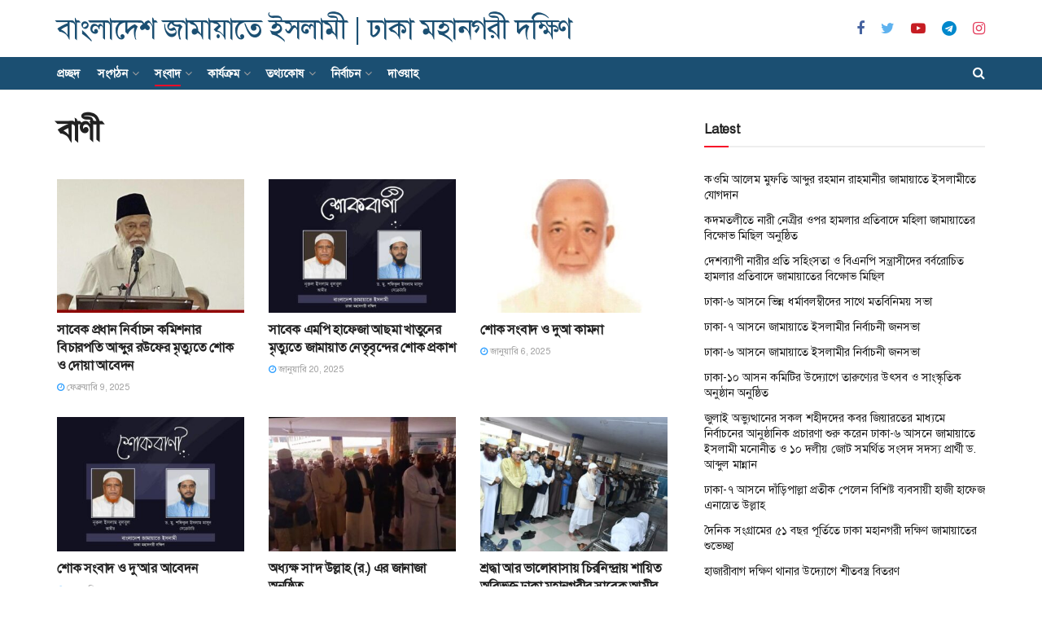

--- FILE ---
content_type: text/html; charset=UTF-8
request_url: https://jamaatdhakacitysouth.org/category/news/messages
body_size: 21930
content:
<!doctype html>
<!--[if lt IE 7]> <html class="no-js lt-ie9 lt-ie8 lt-ie7" lang="bn-BD"> <![endif]-->
<!--[if IE 7]>    <html class="no-js lt-ie9 lt-ie8" lang="bn-BD"> <![endif]-->
<!--[if IE 8]>    <html class="no-js lt-ie9" lang="bn-BD"> <![endif]-->
<!--[if IE 9]>    <html class="no-js lt-ie10" lang="bn-BD"> <![endif]-->
<!--[if gt IE 8]><!--> <html class="no-js" lang="bn-BD"> <!--<![endif]-->
<head>
    <meta http-equiv="Content-Type" content="text/html; charset=UTF-8" />
    <meta name='viewport' content='width=device-width, initial-scale=1, user-scalable=yes' />
    <link rel="profile" href="https://gmpg.org/xfn/11" />
    <link rel="pingback" href="https://jamaatdhakacitysouth.org/xmlrpc.php" />
    <title>বাণী &#8211; বাংলাদেশ জামায়াতে ইসলামী | ঢাকা মহানগরী দক্ষিণ</title>
<meta name='robots' content='max-image-preview:large' />
	<style>img:is([sizes="auto" i], [sizes^="auto," i]) { contain-intrinsic-size: 3000px 1500px }</style>
	<meta property="og:type" content="website">
<meta property="og:title" content="বাণী &#8211; বাংলাদেশ জামায়াতে ইসলামী | ঢাকা মহানগরী �">
<meta property="og:site_name" content="বাংলাদেশ জামায়াতে ইসলামী | ঢাকা মহানগরী দক্ষিণ">
<meta property="og:description" content="বাংলাদেশ জামায়াতে ইসলামী ঢাকা মহানগরী দক্ষিণ এর অফিসিয়াল ওয়েবসাইট">
<meta property="og:url" content="https://jamaatdhakacitysouth.org/category/news/messages">
<meta name="twitter:card" content="summary">
<meta name="twitter:title" content="বাণী &#8211; বাংলাদেশ জামায়াতে ইসলামী | ঢাকা মহানগরী দক্ষিণ">
<meta name="twitter:description" content="বাংলাদেশ জামায়াতে ইসলামী ঢাকা মহানগরী দক্ষিণ এর অফিসিয়াল ওয়েবসাইট">
<meta name="twitter:url" content="https://jamaatdhakacitysouth.org/category/news/messages">
<meta name="twitter:site" content="https://x.com/BJI_DCS">
<meta property="fb:app_id" content="199396580678692"><link rel="alternate" href="https://jamaatdhakacitysouth.org/category/news/messages" hreflang="bn" />
<link rel="alternate" href="https://jamaatdhakacitysouth.org/en/category/news/messages" hreflang="en" />
			<script type="text/javascript">
              var jnews_ajax_url = '/?ajax-request=jnews'
			</script>
			<link rel='dns-prefetch' href='//www.googletagmanager.com' />
<link rel='dns-prefetch' href='//stats.wp.com' />
<link rel='dns-prefetch' href='//v0.wordpress.com' />
<link rel="alternate" type="application/rss+xml" title="বাংলাদেশ জামায়াতে ইসলামী | ঢাকা মহানগরী দক্ষিণ &raquo; ফীড" href="https://jamaatdhakacitysouth.org/feed" />
<link rel="alternate" type="application/rss+xml" title="বাংলাদেশ জামায়াতে ইসলামী | ঢাকা মহানগরী দক্ষিণ &raquo; মন্তব্য ফীড" href="https://jamaatdhakacitysouth.org/comments/feed" />
<link rel="alternate" type="application/rss+xml" title="বাংলাদেশ জামায়াতে ইসলামী | ঢাকা মহানগরী দক্ষিণ &raquo; বাণী বিভাগের ফিড" href="https://jamaatdhakacitysouth.org/category/news/messages/feed" />
<script type="text/javascript">
/* <![CDATA[ */
window._wpemojiSettings = {"baseUrl":"https:\/\/s.w.org\/images\/core\/emoji\/16.0.1\/72x72\/","ext":".png","svgUrl":"https:\/\/s.w.org\/images\/core\/emoji\/16.0.1\/svg\/","svgExt":".svg","source":{"concatemoji":"https:\/\/jamaatdhakacitysouth.org\/wp-includes\/js\/wp-emoji-release.min.js?ver=6.8.2"}};
/*! This file is auto-generated */
!function(s,n){var o,i,e;function c(e){try{var t={supportTests:e,timestamp:(new Date).valueOf()};sessionStorage.setItem(o,JSON.stringify(t))}catch(e){}}function p(e,t,n){e.clearRect(0,0,e.canvas.width,e.canvas.height),e.fillText(t,0,0);var t=new Uint32Array(e.getImageData(0,0,e.canvas.width,e.canvas.height).data),a=(e.clearRect(0,0,e.canvas.width,e.canvas.height),e.fillText(n,0,0),new Uint32Array(e.getImageData(0,0,e.canvas.width,e.canvas.height).data));return t.every(function(e,t){return e===a[t]})}function u(e,t){e.clearRect(0,0,e.canvas.width,e.canvas.height),e.fillText(t,0,0);for(var n=e.getImageData(16,16,1,1),a=0;a<n.data.length;a++)if(0!==n.data[a])return!1;return!0}function f(e,t,n,a){switch(t){case"flag":return n(e,"\ud83c\udff3\ufe0f\u200d\u26a7\ufe0f","\ud83c\udff3\ufe0f\u200b\u26a7\ufe0f")?!1:!n(e,"\ud83c\udde8\ud83c\uddf6","\ud83c\udde8\u200b\ud83c\uddf6")&&!n(e,"\ud83c\udff4\udb40\udc67\udb40\udc62\udb40\udc65\udb40\udc6e\udb40\udc67\udb40\udc7f","\ud83c\udff4\u200b\udb40\udc67\u200b\udb40\udc62\u200b\udb40\udc65\u200b\udb40\udc6e\u200b\udb40\udc67\u200b\udb40\udc7f");case"emoji":return!a(e,"\ud83e\udedf")}return!1}function g(e,t,n,a){var r="undefined"!=typeof WorkerGlobalScope&&self instanceof WorkerGlobalScope?new OffscreenCanvas(300,150):s.createElement("canvas"),o=r.getContext("2d",{willReadFrequently:!0}),i=(o.textBaseline="top",o.font="600 32px Arial",{});return e.forEach(function(e){i[e]=t(o,e,n,a)}),i}function t(e){var t=s.createElement("script");t.src=e,t.defer=!0,s.head.appendChild(t)}"undefined"!=typeof Promise&&(o="wpEmojiSettingsSupports",i=["flag","emoji"],n.supports={everything:!0,everythingExceptFlag:!0},e=new Promise(function(e){s.addEventListener("DOMContentLoaded",e,{once:!0})}),new Promise(function(t){var n=function(){try{var e=JSON.parse(sessionStorage.getItem(o));if("object"==typeof e&&"number"==typeof e.timestamp&&(new Date).valueOf()<e.timestamp+604800&&"object"==typeof e.supportTests)return e.supportTests}catch(e){}return null}();if(!n){if("undefined"!=typeof Worker&&"undefined"!=typeof OffscreenCanvas&&"undefined"!=typeof URL&&URL.createObjectURL&&"undefined"!=typeof Blob)try{var e="postMessage("+g.toString()+"("+[JSON.stringify(i),f.toString(),p.toString(),u.toString()].join(",")+"));",a=new Blob([e],{type:"text/javascript"}),r=new Worker(URL.createObjectURL(a),{name:"wpTestEmojiSupports"});return void(r.onmessage=function(e){c(n=e.data),r.terminate(),t(n)})}catch(e){}c(n=g(i,f,p,u))}t(n)}).then(function(e){for(var t in e)n.supports[t]=e[t],n.supports.everything=n.supports.everything&&n.supports[t],"flag"!==t&&(n.supports.everythingExceptFlag=n.supports.everythingExceptFlag&&n.supports[t]);n.supports.everythingExceptFlag=n.supports.everythingExceptFlag&&!n.supports.flag,n.DOMReady=!1,n.readyCallback=function(){n.DOMReady=!0}}).then(function(){return e}).then(function(){var e;n.supports.everything||(n.readyCallback(),(e=n.source||{}).concatemoji?t(e.concatemoji):e.wpemoji&&e.twemoji&&(t(e.twemoji),t(e.wpemoji)))}))}((window,document),window._wpemojiSettings);
/* ]]> */
</script>
<style id='wp-emoji-styles-inline-css' type='text/css'>

	img.wp-smiley, img.emoji {
		display: inline !important;
		border: none !important;
		box-shadow: none !important;
		height: 1em !important;
		width: 1em !important;
		margin: 0 0.07em !important;
		vertical-align: -0.1em !important;
		background: none !important;
		padding: 0 !important;
	}
</style>
<link rel='stylesheet' id='wp-block-library-css' href='https://jamaatdhakacitysouth.org/wp-includes/css/dist/block-library/style.min.css?ver=6.8.2' type='text/css' media='all' />
<style id='classic-theme-styles-inline-css' type='text/css'>
/*! This file is auto-generated */
.wp-block-button__link{color:#fff;background-color:#32373c;border-radius:9999px;box-shadow:none;text-decoration:none;padding:calc(.667em + 2px) calc(1.333em + 2px);font-size:1.125em}.wp-block-file__button{background:#32373c;color:#fff;text-decoration:none}
</style>
<link rel='stylesheet' id='mediaelement-css' href='https://jamaatdhakacitysouth.org/wp-includes/js/mediaelement/mediaelementplayer-legacy.min.css?ver=4.2.17' type='text/css' media='all' />
<link rel='stylesheet' id='wp-mediaelement-css' href='https://jamaatdhakacitysouth.org/wp-includes/js/mediaelement/wp-mediaelement.min.css?ver=6.8.2' type='text/css' media='all' />
<style id='jetpack-sharing-buttons-style-inline-css' type='text/css'>
.jetpack-sharing-buttons__services-list{display:flex;flex-direction:row;flex-wrap:wrap;gap:0;list-style-type:none;margin:5px;padding:0}.jetpack-sharing-buttons__services-list.has-small-icon-size{font-size:12px}.jetpack-sharing-buttons__services-list.has-normal-icon-size{font-size:16px}.jetpack-sharing-buttons__services-list.has-large-icon-size{font-size:24px}.jetpack-sharing-buttons__services-list.has-huge-icon-size{font-size:36px}@media print{.jetpack-sharing-buttons__services-list{display:none!important}}.editor-styles-wrapper .wp-block-jetpack-sharing-buttons{gap:0;padding-inline-start:0}ul.jetpack-sharing-buttons__services-list.has-background{padding:1.25em 2.375em}
</style>
<style id='global-styles-inline-css' type='text/css'>
:root{--wp--preset--aspect-ratio--square: 1;--wp--preset--aspect-ratio--4-3: 4/3;--wp--preset--aspect-ratio--3-4: 3/4;--wp--preset--aspect-ratio--3-2: 3/2;--wp--preset--aspect-ratio--2-3: 2/3;--wp--preset--aspect-ratio--16-9: 16/9;--wp--preset--aspect-ratio--9-16: 9/16;--wp--preset--color--black: #000000;--wp--preset--color--cyan-bluish-gray: #abb8c3;--wp--preset--color--white: #ffffff;--wp--preset--color--pale-pink: #f78da7;--wp--preset--color--vivid-red: #cf2e2e;--wp--preset--color--luminous-vivid-orange: #ff6900;--wp--preset--color--luminous-vivid-amber: #fcb900;--wp--preset--color--light-green-cyan: #7bdcb5;--wp--preset--color--vivid-green-cyan: #00d084;--wp--preset--color--pale-cyan-blue: #8ed1fc;--wp--preset--color--vivid-cyan-blue: #0693e3;--wp--preset--color--vivid-purple: #9b51e0;--wp--preset--gradient--vivid-cyan-blue-to-vivid-purple: linear-gradient(135deg,rgba(6,147,227,1) 0%,rgb(155,81,224) 100%);--wp--preset--gradient--light-green-cyan-to-vivid-green-cyan: linear-gradient(135deg,rgb(122,220,180) 0%,rgb(0,208,130) 100%);--wp--preset--gradient--luminous-vivid-amber-to-luminous-vivid-orange: linear-gradient(135deg,rgba(252,185,0,1) 0%,rgba(255,105,0,1) 100%);--wp--preset--gradient--luminous-vivid-orange-to-vivid-red: linear-gradient(135deg,rgba(255,105,0,1) 0%,rgb(207,46,46) 100%);--wp--preset--gradient--very-light-gray-to-cyan-bluish-gray: linear-gradient(135deg,rgb(238,238,238) 0%,rgb(169,184,195) 100%);--wp--preset--gradient--cool-to-warm-spectrum: linear-gradient(135deg,rgb(74,234,220) 0%,rgb(151,120,209) 20%,rgb(207,42,186) 40%,rgb(238,44,130) 60%,rgb(251,105,98) 80%,rgb(254,248,76) 100%);--wp--preset--gradient--blush-light-purple: linear-gradient(135deg,rgb(255,206,236) 0%,rgb(152,150,240) 100%);--wp--preset--gradient--blush-bordeaux: linear-gradient(135deg,rgb(254,205,165) 0%,rgb(254,45,45) 50%,rgb(107,0,62) 100%);--wp--preset--gradient--luminous-dusk: linear-gradient(135deg,rgb(255,203,112) 0%,rgb(199,81,192) 50%,rgb(65,88,208) 100%);--wp--preset--gradient--pale-ocean: linear-gradient(135deg,rgb(255,245,203) 0%,rgb(182,227,212) 50%,rgb(51,167,181) 100%);--wp--preset--gradient--electric-grass: linear-gradient(135deg,rgb(202,248,128) 0%,rgb(113,206,126) 100%);--wp--preset--gradient--midnight: linear-gradient(135deg,rgb(2,3,129) 0%,rgb(40,116,252) 100%);--wp--preset--font-size--small: 13px;--wp--preset--font-size--medium: 20px;--wp--preset--font-size--large: 36px;--wp--preset--font-size--x-large: 42px;--wp--preset--spacing--20: 0.44rem;--wp--preset--spacing--30: 0.67rem;--wp--preset--spacing--40: 1rem;--wp--preset--spacing--50: 1.5rem;--wp--preset--spacing--60: 2.25rem;--wp--preset--spacing--70: 3.38rem;--wp--preset--spacing--80: 5.06rem;--wp--preset--shadow--natural: 6px 6px 9px rgba(0, 0, 0, 0.2);--wp--preset--shadow--deep: 12px 12px 50px rgba(0, 0, 0, 0.4);--wp--preset--shadow--sharp: 6px 6px 0px rgba(0, 0, 0, 0.2);--wp--preset--shadow--outlined: 6px 6px 0px -3px rgba(255, 255, 255, 1), 6px 6px rgba(0, 0, 0, 1);--wp--preset--shadow--crisp: 6px 6px 0px rgba(0, 0, 0, 1);}:where(.is-layout-flex){gap: 0.5em;}:where(.is-layout-grid){gap: 0.5em;}body .is-layout-flex{display: flex;}.is-layout-flex{flex-wrap: wrap;align-items: center;}.is-layout-flex > :is(*, div){margin: 0;}body .is-layout-grid{display: grid;}.is-layout-grid > :is(*, div){margin: 0;}:where(.wp-block-columns.is-layout-flex){gap: 2em;}:where(.wp-block-columns.is-layout-grid){gap: 2em;}:where(.wp-block-post-template.is-layout-flex){gap: 1.25em;}:where(.wp-block-post-template.is-layout-grid){gap: 1.25em;}.has-black-color{color: var(--wp--preset--color--black) !important;}.has-cyan-bluish-gray-color{color: var(--wp--preset--color--cyan-bluish-gray) !important;}.has-white-color{color: var(--wp--preset--color--white) !important;}.has-pale-pink-color{color: var(--wp--preset--color--pale-pink) !important;}.has-vivid-red-color{color: var(--wp--preset--color--vivid-red) !important;}.has-luminous-vivid-orange-color{color: var(--wp--preset--color--luminous-vivid-orange) !important;}.has-luminous-vivid-amber-color{color: var(--wp--preset--color--luminous-vivid-amber) !important;}.has-light-green-cyan-color{color: var(--wp--preset--color--light-green-cyan) !important;}.has-vivid-green-cyan-color{color: var(--wp--preset--color--vivid-green-cyan) !important;}.has-pale-cyan-blue-color{color: var(--wp--preset--color--pale-cyan-blue) !important;}.has-vivid-cyan-blue-color{color: var(--wp--preset--color--vivid-cyan-blue) !important;}.has-vivid-purple-color{color: var(--wp--preset--color--vivid-purple) !important;}.has-black-background-color{background-color: var(--wp--preset--color--black) !important;}.has-cyan-bluish-gray-background-color{background-color: var(--wp--preset--color--cyan-bluish-gray) !important;}.has-white-background-color{background-color: var(--wp--preset--color--white) !important;}.has-pale-pink-background-color{background-color: var(--wp--preset--color--pale-pink) !important;}.has-vivid-red-background-color{background-color: var(--wp--preset--color--vivid-red) !important;}.has-luminous-vivid-orange-background-color{background-color: var(--wp--preset--color--luminous-vivid-orange) !important;}.has-luminous-vivid-amber-background-color{background-color: var(--wp--preset--color--luminous-vivid-amber) !important;}.has-light-green-cyan-background-color{background-color: var(--wp--preset--color--light-green-cyan) !important;}.has-vivid-green-cyan-background-color{background-color: var(--wp--preset--color--vivid-green-cyan) !important;}.has-pale-cyan-blue-background-color{background-color: var(--wp--preset--color--pale-cyan-blue) !important;}.has-vivid-cyan-blue-background-color{background-color: var(--wp--preset--color--vivid-cyan-blue) !important;}.has-vivid-purple-background-color{background-color: var(--wp--preset--color--vivid-purple) !important;}.has-black-border-color{border-color: var(--wp--preset--color--black) !important;}.has-cyan-bluish-gray-border-color{border-color: var(--wp--preset--color--cyan-bluish-gray) !important;}.has-white-border-color{border-color: var(--wp--preset--color--white) !important;}.has-pale-pink-border-color{border-color: var(--wp--preset--color--pale-pink) !important;}.has-vivid-red-border-color{border-color: var(--wp--preset--color--vivid-red) !important;}.has-luminous-vivid-orange-border-color{border-color: var(--wp--preset--color--luminous-vivid-orange) !important;}.has-luminous-vivid-amber-border-color{border-color: var(--wp--preset--color--luminous-vivid-amber) !important;}.has-light-green-cyan-border-color{border-color: var(--wp--preset--color--light-green-cyan) !important;}.has-vivid-green-cyan-border-color{border-color: var(--wp--preset--color--vivid-green-cyan) !important;}.has-pale-cyan-blue-border-color{border-color: var(--wp--preset--color--pale-cyan-blue) !important;}.has-vivid-cyan-blue-border-color{border-color: var(--wp--preset--color--vivid-cyan-blue) !important;}.has-vivid-purple-border-color{border-color: var(--wp--preset--color--vivid-purple) !important;}.has-vivid-cyan-blue-to-vivid-purple-gradient-background{background: var(--wp--preset--gradient--vivid-cyan-blue-to-vivid-purple) !important;}.has-light-green-cyan-to-vivid-green-cyan-gradient-background{background: var(--wp--preset--gradient--light-green-cyan-to-vivid-green-cyan) !important;}.has-luminous-vivid-amber-to-luminous-vivid-orange-gradient-background{background: var(--wp--preset--gradient--luminous-vivid-amber-to-luminous-vivid-orange) !important;}.has-luminous-vivid-orange-to-vivid-red-gradient-background{background: var(--wp--preset--gradient--luminous-vivid-orange-to-vivid-red) !important;}.has-very-light-gray-to-cyan-bluish-gray-gradient-background{background: var(--wp--preset--gradient--very-light-gray-to-cyan-bluish-gray) !important;}.has-cool-to-warm-spectrum-gradient-background{background: var(--wp--preset--gradient--cool-to-warm-spectrum) !important;}.has-blush-light-purple-gradient-background{background: var(--wp--preset--gradient--blush-light-purple) !important;}.has-blush-bordeaux-gradient-background{background: var(--wp--preset--gradient--blush-bordeaux) !important;}.has-luminous-dusk-gradient-background{background: var(--wp--preset--gradient--luminous-dusk) !important;}.has-pale-ocean-gradient-background{background: var(--wp--preset--gradient--pale-ocean) !important;}.has-electric-grass-gradient-background{background: var(--wp--preset--gradient--electric-grass) !important;}.has-midnight-gradient-background{background: var(--wp--preset--gradient--midnight) !important;}.has-small-font-size{font-size: var(--wp--preset--font-size--small) !important;}.has-medium-font-size{font-size: var(--wp--preset--font-size--medium) !important;}.has-large-font-size{font-size: var(--wp--preset--font-size--large) !important;}.has-x-large-font-size{font-size: var(--wp--preset--font-size--x-large) !important;}
:where(.wp-block-post-template.is-layout-flex){gap: 1.25em;}:where(.wp-block-post-template.is-layout-grid){gap: 1.25em;}
:where(.wp-block-columns.is-layout-flex){gap: 2em;}:where(.wp-block-columns.is-layout-grid){gap: 2em;}
:root :where(.wp-block-pullquote){font-size: 1.5em;line-height: 1.6;}
</style>
<link rel='stylesheet' id='jnews-previewslider-css' href='https://jamaatdhakacitysouth.org/wp-content/plugins/jnews-gallery/assets/css/previewslider.css' type='text/css' media='all' />
<link rel='stylesheet' id='jnews-previewslider-responsive-css' href='https://jamaatdhakacitysouth.org/wp-content/plugins/jnews-gallery/assets/css/previewslider-responsive.css' type='text/css' media='all' />
<link rel='stylesheet' id='js_composer_front-css' href='https://jamaatdhakacitysouth.org/wp-content/plugins/js_composer/assets/css/js_composer.min.css?ver=6.4.1' type='text/css' media='all' />
<link rel='stylesheet' id='newsletter-css' href='https://jamaatdhakacitysouth.org/wp-content/plugins/newsletter/style.css?ver=8.9.2' type='text/css' media='all' />
<link rel='stylesheet' id='jnews-frontend-css' href='https://jamaatdhakacitysouth.org/wp-content/themes/jnews/assets/dist/frontend.min.css?ver=7.1.3' type='text/css' media='all' />
<link rel='stylesheet' id='jnews-style-css' href='https://jamaatdhakacitysouth.org/wp-content/themes/jnews/style.css?ver=7.1.3' type='text/css' media='all' />
<link rel='stylesheet' id='jnews-darkmode-css' href='https://jamaatdhakacitysouth.org/wp-content/themes/jnews/assets/css/darkmode.css?ver=7.1.3' type='text/css' media='all' />
<script type="text/javascript" src="https://jamaatdhakacitysouth.org/wp-content/plugins/enable-jquery-migrate-helper/js/jquery/jquery-1.12.4-wp.js?ver=1.12.4-wp" id="jquery-core-js"></script>
<script type="text/javascript" src="https://jamaatdhakacitysouth.org/wp-content/plugins/enable-jquery-migrate-helper/js/jquery-migrate/jquery-migrate-1.4.1-wp.js?ver=1.4.1-wp" id="jquery-migrate-js"></script>
<script type="text/javascript" src="https://jamaatdhakacitysouth.org/wp-content/plugins/jnews-gallery/assets/js/jquery.previewslider.js" id="jnews-previewslider-js"></script>
<script type="text/javascript" src="https://jamaatdhakacitysouth.org/wp-content/plugins/revslider/public/assets/js/rbtools.min.js?ver=6.6.20" id="tp-tools-js"></script>
<script type="text/javascript" src="https://jamaatdhakacitysouth.org/wp-content/plugins/revslider/public/assets/js/rs6.min.js?ver=6.6.20" id="revmin-js"></script>

<!-- Google tag (gtag.js) snippet added by Site Kit -->

<!-- Google Analytics snippet added by Site Kit -->
<script type="text/javascript" src="https://www.googletagmanager.com/gtag/js?id=GT-WPFF5DGD" id="google_gtagjs-js" async></script>
<script type="text/javascript" id="google_gtagjs-js-after">
/* <![CDATA[ */
window.dataLayer = window.dataLayer || [];function gtag(){dataLayer.push(arguments);}
gtag("set","linker",{"domains":["jamaatdhakacitysouth.org"]});
gtag("js", new Date());
gtag("set", "developer_id.dZTNiMT", true);
gtag("config", "GT-WPFF5DGD");
 window._googlesitekit = window._googlesitekit || {}; window._googlesitekit.throttledEvents = []; window._googlesitekit.gtagEvent = (name, data) => { var key = JSON.stringify( { name, data } ); if ( !! window._googlesitekit.throttledEvents[ key ] ) { return; } window._googlesitekit.throttledEvents[ key ] = true; setTimeout( () => { delete window._googlesitekit.throttledEvents[ key ]; }, 5 ); gtag( "event", name, { ...data, event_source: "site-kit" } ); }; 
/* ]]> */
</script>

<!-- End Google tag (gtag.js) snippet added by Site Kit -->
<link rel="https://api.w.org/" href="https://jamaatdhakacitysouth.org/wp-json/" /><link rel="alternate" title="JSON" type="application/json" href="https://jamaatdhakacitysouth.org/wp-json/wp/v2/categories/34" /><link rel="EditURI" type="application/rsd+xml" title="RSD" href="https://jamaatdhakacitysouth.org/xmlrpc.php?rsd" />
<meta name="generator" content="WordPress 6.8.2" />
<meta name="generator" content="Site Kit by Google 1.157.0" />	<style>img#wpstats{display:none}</style>
		<meta name="generator" content="Powered by WPBakery Page Builder - drag and drop page builder for WordPress."/>
<meta name="generator" content="Powered by Slider Revolution 6.6.20 - responsive, Mobile-Friendly Slider Plugin for WordPress with comfortable drag and drop interface." />
<script type='application/ld+json'>{"@context":"http:\/\/schema.org","@type":"WebSite","@id":"https:\/\/jamaatdhakacitysouth.org\/#website","url":"https:\/\/jamaatdhakacitysouth.org\/","name":"","potentialAction":{"@type":"SearchAction","target":"https:\/\/jamaatdhakacitysouth.org\/?s={search_term_string}","query-input":"required name=search_term_string"}}</script>
<link rel="icon" href="https://jamaatdhakacitysouth.org/wp-content/uploads/2025/06/cropped-jamaat-32x32.png" sizes="32x32" />
<link rel="icon" href="https://jamaatdhakacitysouth.org/wp-content/uploads/2025/06/cropped-jamaat-192x192.png" sizes="192x192" />
<link rel="apple-touch-icon" href="https://jamaatdhakacitysouth.org/wp-content/uploads/2025/06/cropped-jamaat-180x180.png" />
<meta name="msapplication-TileImage" content="https://jamaatdhakacitysouth.org/wp-content/uploads/2025/06/cropped-jamaat-270x270.png" />
<style id="jeg_dynamic_css" type="text/css" data-type="jeg_custom-css"> @font-face { font-family: 'SolaimanLipi'; src: url('http://jamaatdhakacitysouth.org/wp-content/uploads/2018/05/SolaimanLipi.ttf') format('truetype') ; font-weight: 400; font-style: normal; } .jeg_topbar .jeg_nav_row, .jeg_topbar .jeg_search_no_expand .jeg_search_input { line-height : 36px; } .jeg_topbar .jeg_nav_row, .jeg_topbar .jeg_nav_icon { height : 36px; } .jeg_topbar, .jeg_topbar.dark, .jeg_topbar.custom { background : #1b4f72; } .jeg_midbar { height : 70px; } .jeg_header .jeg_bottombar.jeg_navbar,.jeg_bottombar .jeg_nav_icon { height : 40px; } .jeg_header .jeg_bottombar.jeg_navbar, .jeg_header .jeg_bottombar .jeg_main_menu:not(.jeg_menu_style_1) > li > a, .jeg_header .jeg_bottombar .jeg_menu_style_1 > li, .jeg_header .jeg_bottombar .jeg_menu:not(.jeg_main_menu) > li > a { line-height : 40px; } .jeg_header .jeg_bottombar.jeg_navbar_wrapper:not(.jeg_navbar_boxed), .jeg_header .jeg_bottombar.jeg_navbar_boxed .jeg_nav_row { background : #1b4f72; } .jeg_header .jeg_bottombar, .jeg_header .jeg_bottombar.jeg_navbar_dark, .jeg_bottombar.jeg_navbar_boxed .jeg_nav_row, .jeg_bottombar.jeg_navbar_dark.jeg_navbar_boxed .jeg_nav_row { border-top-width : 0px; } .jeg_header_sticky .jeg_navbar_wrapper:not(.jeg_navbar_boxed), .jeg_header_sticky .jeg_navbar_boxed .jeg_nav_row { background : #1b4f72; } .jeg_header .jeg_search_wrapper.search_icon .jeg_search_toggle { color : #ffffff; } .jeg_header .jeg_menu.jeg_main_menu > li > a { color : #ffffff; } .jeg_navbar_wrapper .jeg_menu li > ul { background : #1b4f72; } .jeg_navbar_wrapper .jeg_menu li > ul li > a { color : #ffffff; } .jeg_navbar_wrapper .jeg_menu li > ul li:hover > a, .jeg_navbar_wrapper .jeg_menu li > ul li.sfHover > a, .jeg_navbar_wrapper .jeg_menu li > ul li.current-menu-item > a, .jeg_navbar_wrapper .jeg_menu li > ul li.current-menu-ancestor > a { background : #ffffff; } .jeg_header .jeg_navbar_wrapper .jeg_menu li > ul li:hover > a, .jeg_header .jeg_navbar_wrapper .jeg_menu li > ul li.sfHover > a, .jeg_header .jeg_navbar_wrapper .jeg_menu li > ul li.current-menu-item > a, .jeg_header .jeg_navbar_wrapper .jeg_menu li > ul li.current-menu-ancestor > a, .jeg_header .jeg_navbar_wrapper .jeg_menu li > ul li:hover > .sf-with-ul:after, .jeg_header .jeg_navbar_wrapper .jeg_menu li > ul li.sfHover > .sf-with-ul:after, .jeg_header .jeg_navbar_wrapper .jeg_menu li > ul li.current-menu-item > .sf-with-ul:after, .jeg_header .jeg_navbar_wrapper .jeg_menu li > ul li.current-menu-ancestor > .sf-with-ul:after { color : #000000; } .jeg_nav_item.jeg_logo .site-title a { font-size: 35px; color : #1b4f72;  } .jeg_stickybar .jeg_nav_item.jeg_logo .site-title a { font-size: 20px; color : #ffffff;  } .jeg_nav_item.jeg_mobile_logo .site-title a { font-size: 12px; color : #ffffff;  } .jeg_footer_content,.jeg_footer.dark .jeg_footer_content { background-color : #1b4f72; color : #ffffff; } .jeg_footer_secondary,.jeg_footer.dark .jeg_footer_secondary,.jeg_footer_bottom,.jeg_footer.dark .jeg_footer_bottom,.jeg_footer_sidecontent .jeg_footer_primary { color : #ffffff; } .jeg_menu_footer a,.jeg_footer.dark .jeg_menu_footer a,.jeg_footer_sidecontent .jeg_footer_primary .col-md-7 .jeg_menu_footer a { color : #ffffff; } body,input,textarea,select,.chosen-container-single .chosen-single,.btn,.button { font-family: SolaimanLipi,Helvetica,Arial,sans-serif; } .jeg_header, .jeg_mobile_wrapper { font-family: SolaimanLipi,Helvetica,Arial,sans-serif; } .jeg_main_menu > li > a { font-family: SolaimanLipi,Helvetica,Arial,sans-serif; } .jeg_post_title, .entry-header .jeg_post_title, .jeg_single_tpl_2 .entry-header .jeg_post_title, .jeg_single_tpl_3 .entry-header .jeg_post_title, .jeg_single_tpl_6 .entry-header .jeg_post_title { font-family: SolaimanLipi,Helvetica,Arial,sans-serif; } h3.jeg_block_title, .jeg_footer .jeg_footer_heading h3, .jeg_footer .widget h2, .jeg_tabpost_nav li { font-family: SolaimanLipi,Helvetica,Arial,sans-serif; } .jeg_post_excerpt p, .content-inner p { font-family: SolaimanLipi,Helvetica,Arial,sans-serif; } </style><style type="text/css">
					.no_thumbnail .jeg_thumb,
					.thumbnail-container.no_thumbnail {
					    display: none !important;
					}
					.jeg_search_result .jeg_pl_xs_3.no_thumbnail .jeg_postblock_content,
					.jeg_sidefeed .jeg_pl_xs_3.no_thumbnail .jeg_postblock_content,
					.jeg_pl_sm.no_thumbnail .jeg_postblock_content {
					    margin-left: 0;
					}
					.jeg_postblock_11 .no_thumbnail .jeg_postblock_content,
					.jeg_postblock_12 .no_thumbnail .jeg_postblock_content,
					.jeg_postblock_12.jeg_col_3o3 .no_thumbnail .jeg_postblock_content  {
					    margin-top: 0;
					}
					.jeg_postblock_15 .jeg_pl_md_box.no_thumbnail .jeg_postblock_content,
					.jeg_postblock_19 .jeg_pl_md_box.no_thumbnail .jeg_postblock_content,
					.jeg_postblock_24 .jeg_pl_md_box.no_thumbnail .jeg_postblock_content,
					.jeg_sidefeed .jeg_pl_md_box .jeg_postblock_content {
					    position: relative;
					}
					.jeg_postblock_carousel_2 .no_thumbnail .jeg_post_title a,
					.jeg_postblock_carousel_2 .no_thumbnail .jeg_post_title a:hover,
					.jeg_postblock_carousel_2 .no_thumbnail .jeg_post_meta .fa {
					    color: #212121 !important;
					} 
				</style><script>function setREVStartSize(e){
			//window.requestAnimationFrame(function() {
				window.RSIW = window.RSIW===undefined ? window.innerWidth : window.RSIW;
				window.RSIH = window.RSIH===undefined ? window.innerHeight : window.RSIH;
				try {
					var pw = document.getElementById(e.c).parentNode.offsetWidth,
						newh;
					pw = pw===0 || isNaN(pw) || (e.l=="fullwidth" || e.layout=="fullwidth") ? window.RSIW : pw;
					e.tabw = e.tabw===undefined ? 0 : parseInt(e.tabw);
					e.thumbw = e.thumbw===undefined ? 0 : parseInt(e.thumbw);
					e.tabh = e.tabh===undefined ? 0 : parseInt(e.tabh);
					e.thumbh = e.thumbh===undefined ? 0 : parseInt(e.thumbh);
					e.tabhide = e.tabhide===undefined ? 0 : parseInt(e.tabhide);
					e.thumbhide = e.thumbhide===undefined ? 0 : parseInt(e.thumbhide);
					e.mh = e.mh===undefined || e.mh=="" || e.mh==="auto" ? 0 : parseInt(e.mh,0);
					if(e.layout==="fullscreen" || e.l==="fullscreen")
						newh = Math.max(e.mh,window.RSIH);
					else{
						e.gw = Array.isArray(e.gw) ? e.gw : [e.gw];
						for (var i in e.rl) if (e.gw[i]===undefined || e.gw[i]===0) e.gw[i] = e.gw[i-1];
						e.gh = e.el===undefined || e.el==="" || (Array.isArray(e.el) && e.el.length==0)? e.gh : e.el;
						e.gh = Array.isArray(e.gh) ? e.gh : [e.gh];
						for (var i in e.rl) if (e.gh[i]===undefined || e.gh[i]===0) e.gh[i] = e.gh[i-1];
											
						var nl = new Array(e.rl.length),
							ix = 0,
							sl;
						e.tabw = e.tabhide>=pw ? 0 : e.tabw;
						e.thumbw = e.thumbhide>=pw ? 0 : e.thumbw;
						e.tabh = e.tabhide>=pw ? 0 : e.tabh;
						e.thumbh = e.thumbhide>=pw ? 0 : e.thumbh;
						for (var i in e.rl) nl[i] = e.rl[i]<window.RSIW ? 0 : e.rl[i];
						sl = nl[0];
						for (var i in nl) if (sl>nl[i] && nl[i]>0) { sl = nl[i]; ix=i;}
						var m = pw>(e.gw[ix]+e.tabw+e.thumbw) ? 1 : (pw-(e.tabw+e.thumbw)) / (e.gw[ix]);
						newh =  (e.gh[ix] * m) + (e.tabh + e.thumbh);
					}
					var el = document.getElementById(e.c);
					if (el!==null && el) el.style.height = newh+"px";
					el = document.getElementById(e.c+"_wrapper");
					if (el!==null && el) {
						el.style.height = newh+"px";
						el.style.display = "block";
					}
				} catch(e){
					console.log("Failure at Presize of Slider:" + e)
				}
			//});
		  };</script>
		<style type="text/css" id="wp-custom-css">
			.jeg_meta_author {
    display: none !important;
}

div.jeg_meta_comment {
display: none;
}


.jeg_module_hook .jeg_post_category {
    display: none;
}		</style>
		<noscript><style> .wpb_animate_when_almost_visible { opacity: 1; }</style></noscript></head>
<body class="archive category category-messages category-34 wp-embed-responsive wp-theme-jnews jeg_toggle_dark jnews jsc_normal wpb-js-composer js-comp-ver-6.4.1 vc_responsive">

    
    
    <div class="jeg_ad jeg_ad_top jnews_header_top_ads">
        <div class='ads-wrapper  '></div>    </div>

    <!-- The Main Wrapper
    ============================================= -->
    <div class="jeg_viewport">

        
        <div class="jeg_header_wrapper">
            <div class="jeg_header_instagram_wrapper">
    </div>

<!-- HEADER -->
<div class="jeg_header normal">
    <div class="jeg_midbar jeg_container normal">
    <div class="container">
        <div class="jeg_nav_row">
            
                <div class="jeg_nav_col jeg_nav_left jeg_nav_normal">
                    <div class="item_wrap jeg_nav_alignleft">
                        <div class="jeg_nav_item jeg_logo jeg_desktop_logo">
			<div class="site-title">
	    	<a href="https://jamaatdhakacitysouth.org/" style="padding: 0px 0px 0px 0px;">
	    	    বাংলাদেশ জামায়াতে ইসলামী | ঢাকা মহানগরী দক্ষিণ	    	</a>
	    </div>
	</div>                    </div>
                </div>

                
                <div class="jeg_nav_col jeg_nav_center jeg_nav_normal">
                    <div class="item_wrap jeg_nav_aligncenter">
                                            </div>
                </div>

                
                <div class="jeg_nav_col jeg_nav_right jeg_nav_grow">
                    <div class="item_wrap jeg_nav_alignright">
                        			<div
				class="jeg_nav_item socials_widget jeg_social_icon_block nobg">
				<a href="https://www.facebook.com/JamaatDhakaCitySouth" target='_blank' class="jeg_facebook"><i class="fa fa-facebook"></i> </a><a href="https://x.com/BJI_DCS" target='_blank' class="jeg_twitter"><i class="fa fa-twitter"></i> </a><a href="https://www.youtube.com/@jamaatdhakacity" target='_blank' class="jeg_youtube"><i class="fa fa-youtube-play"></i> </a><a href="https://t.me/JamaatDhakaCitySouth" target='_blank' class="jeg_telegram"><i class="fa fa-telegram"></i> </a><a href="https://www.instagram.com/bji_dcs/" target='_blank' class="jeg_instagram"><i class="fa fa-instagram"></i> </a>			</div>
			                    </div>
                </div>

                        </div>
    </div>
</div><div class="jeg_bottombar jeg_navbar jeg_container jeg_navbar_wrapper  jeg_navbar_normal">
    <div class="container">
        <div class="jeg_nav_row">
            
                <div class="jeg_nav_col jeg_nav_left jeg_nav_grow">
                    <div class="item_wrap jeg_nav_alignleft">
                        <div class="jeg_main_menu_wrapper">
<div class="jeg_nav_item jeg_mainmenu_wrap"><ul class="jeg_menu jeg_main_menu jeg_menu_style_1" data-animation="animate"><li id="menu-item-14" class="menu-item menu-item-type-custom menu-item-object-custom menu-item-home menu-item-14 bgnav" data-item-row="default" ><a href="https://jamaatdhakacitysouth.org">প্রচ্ছদ</a></li>
<li id="menu-item-15" class="menu-item menu-item-type-taxonomy menu-item-object-category menu-item-has-children menu-item-15 bgnav" data-item-row="default" ><a href="https://jamaatdhakacitysouth.org/category/organization">সংগঠন</a>
<ul class="sub-menu">
	<li id="menu-item-16" class="menu-item menu-item-type-taxonomy menu-item-object-category menu-item-has-children menu-item-16 bgnav" data-item-row="default" ><a href="https://jamaatdhakacitysouth.org/category/organization/introduction">পরিচিতি</a>
	<ul class="sub-menu">
		<li id="menu-item-17" class="menu-item menu-item-type-taxonomy menu-item-object-category menu-item-17 bgnav" data-item-row="default" ><a href="https://jamaatdhakacitysouth.org/category/organization/introduction/brief-introduction">সংক্ষিপ্ত পরিচিতি</a></li>
		<li id="menu-item-18" class="menu-item menu-item-type-taxonomy menu-item-object-category menu-item-18 bgnav" data-item-row="default" ><a href="https://jamaatdhakacitysouth.org/category/organization/introduction/constitution">গঠনতন্ত্র</a></li>
		<li id="menu-item-19" class="menu-item menu-item-type-taxonomy menu-item-object-category menu-item-19 bgnav" data-item-row="default" ><a href="https://jamaatdhakacitysouth.org/category/organization/introduction/method-of-organization">সংগঠন পদ্ধতি</a></li>
		<li id="menu-item-20" class="menu-item menu-item-type-taxonomy menu-item-object-category menu-item-20 bgnav" data-item-row="default" ><a href="https://jamaatdhakacitysouth.org/category/organization/introduction/policies">নীতিমালা</a></li>
		<li id="menu-item-21" class="menu-item menu-item-type-taxonomy menu-item-object-category menu-item-21 bgnav" data-item-row="default" ><a href="https://jamaatdhakacitysouth.org/category/organization/introduction/history-tradition">ইতিহাস-ঐতিহ্য</a></li>
		<li id="menu-item-22" class="menu-item menu-item-type-taxonomy menu-item-object-category menu-item-22 bgnav" data-item-row="default" ><a href="https://jamaatdhakacitysouth.org/category/organization/introduction/introductory-articles">পরিচিতিমূলক নিবন্ধ</a></li>
		<li id="menu-item-23" class="menu-item menu-item-type-taxonomy menu-item-object-category menu-item-23 bgnav" data-item-row="default" ><a href="https://jamaatdhakacitysouth.org/category/organization/introduction/electoral-procedure">নেতৃত্ব নির্বাচন পদ্ধতি</a></li>
	</ul>
</li>
	<li id="menu-item-24" class="menu-item menu-item-type-taxonomy menu-item-object-category menu-item-has-children menu-item-24 bgnav" data-item-row="default" ><a href="https://jamaatdhakacitysouth.org/category/organization/organizational-level">সাংগঠনিক স্তর</a>
	<ul class="sub-menu">
		<li id="menu-item-31" class="menu-item menu-item-type-taxonomy menu-item-object-category menu-item-31 bgnav" data-item-row="default" ><a href="https://jamaatdhakacitysouth.org/category/organization/organizational-level/city-organization">মহানগরী সংগঠন</a></li>
		<li id="menu-item-27" class="menu-item menu-item-type-taxonomy menu-item-object-category menu-item-27 bgnav" data-item-row="default" ><a href="https://jamaatdhakacitysouth.org/category/organization/organizational-level/city-council">মহানগরী কাউন্সিল</a></li>
		<li id="menu-item-25" class="menu-item menu-item-type-taxonomy menu-item-object-category menu-item-25 bgnav" data-item-row="default" ><a href="https://jamaatdhakacitysouth.org/category/organization/organizational-level/city-ameer">মহানগরী আমীর</a></li>
		<li id="menu-item-29" class="menu-item menu-item-type-taxonomy menu-item-object-category menu-item-29 bgnav" data-item-row="default" ><a href="https://jamaatdhakacitysouth.org/category/organization/organizational-level/city-majlish-e-shura">মহানগরী মজলিসে শূরা</a></li>
		<li id="menu-item-26" class="menu-item menu-item-type-taxonomy menu-item-object-category menu-item-26 bgnav" data-item-row="default" ><a href="https://jamaatdhakacitysouth.org/category/organization/organizational-level/city-working-committee">মহানগরী কর্মপরিষদ</a></li>
		<li id="menu-item-28" class="menu-item menu-item-type-taxonomy menu-item-object-category menu-item-28 bgnav" data-item-row="default" ><a href="https://jamaatdhakacitysouth.org/category/organization/organizational-level/city-executive-committee">মহানগরী নির্বাহী পরিষদ</a></li>
		<li id="menu-item-32" class="menu-item menu-item-type-taxonomy menu-item-object-category menu-item-32 bgnav" data-item-row="default" ><a href="https://jamaatdhakacitysouth.org/category/organization/organizational-level/city-other-leadership">মহানগরীর অন্যান্য নেতৃত্ব</a></li>
		<li id="menu-item-30" class="menu-item menu-item-type-taxonomy menu-item-object-category menu-item-30 bgnav" data-item-row="default" ><a href="https://jamaatdhakacitysouth.org/category/organization/organizational-level/city-women-wing">মহানগরী মহিলা বিভাগ</a></li>
		<li id="menu-item-33" class="menu-item menu-item-type-taxonomy menu-item-object-category menu-item-33 bgnav" data-item-row="default" ><a href="https://jamaatdhakacitysouth.org/category/organization/organizational-level/city-thana-level-orgs">মহানগরীর থানা সংগঠন</a></li>
	</ul>
</li>
	<li id="menu-item-35" class="menu-item menu-item-type-taxonomy menu-item-object-category menu-item-35 bgnav" data-item-row="default" ><a href="https://jamaatdhakacitysouth.org/category/organization/people-of-other-faiths">ভিন্ন ধর্মাবলম্বী</a></li>
	<li id="menu-item-34" class="menu-item menu-item-type-taxonomy menu-item-object-category menu-item-34 bgnav" data-item-row="default" ><a href="https://jamaatdhakacitysouth.org/category/organization/our-achievements">আমাদের অর্জন</a></li>
</ul>
</li>
<li id="menu-item-40" class="menu-item menu-item-type-taxonomy menu-item-object-category current-category-ancestor current-menu-ancestor current-menu-parent current-category-parent menu-item-has-children menu-item-40 bgnav" data-item-row="default" ><a href="https://jamaatdhakacitysouth.org/category/news">সংবাদ</a>
<ul class="sub-menu">
	<li id="menu-item-608" class="menu-item menu-item-type-taxonomy menu-item-object-category current-category-ancestor current-category-parent menu-item-608 bgnav" data-item-row="default" ><a href="https://jamaatdhakacitysouth.org/category/news">সর্বশেষ সংবাদ</a></li>
	<li id="menu-item-45" class="menu-item menu-item-type-taxonomy menu-item-object-category menu-item-45 bgnav" data-item-row="default" ><a href="https://jamaatdhakacitysouth.org/category/news/announcement">বিজ্ঞপ্তি</a></li>
	<li id="menu-item-46" class="menu-item menu-item-type-taxonomy menu-item-object-category menu-item-46 bgnav" data-item-row="default" ><a href="https://jamaatdhakacitysouth.org/category/news/statement">বিবৃতি</a></li>
	<li id="menu-item-44" class="menu-item menu-item-type-taxonomy menu-item-object-category current-menu-item menu-item-44 bgnav" data-item-row="default" ><a href="https://jamaatdhakacitysouth.org/category/news/messages">বাণী</a></li>
	<li id="menu-item-43" class="menu-item menu-item-type-taxonomy menu-item-object-category menu-item-43 bgnav" data-item-row="default" ><a href="https://jamaatdhakacitysouth.org/category/news/current-affairs">চলিত বিষয়</a></li>
	<li id="menu-item-610" class="menu-item menu-item-type-post_type menu-item-object-page menu-item-610 bgnav" data-item-row="default" ><a href="https://jamaatdhakacitysouth.org/archive">আর্কাইভ</a></li>
	<li id="menu-item-609" class="menu-item menu-item-type-post_type menu-item-object-page menu-item-609 bgnav" data-item-row="default" ><a href="https://jamaatdhakacitysouth.org/social-network">সোস্যাল নেটওয়ার্ক</a></li>
</ul>
</li>
<li id="menu-item-47" class="menu-item menu-item-type-taxonomy menu-item-object-category menu-item-has-children menu-item-47 bgnav" data-item-row="default" ><a href="https://jamaatdhakacitysouth.org/category/activities">কার্যক্রম</a>
<ul class="sub-menu">
	<li id="menu-item-52" class="menu-item menu-item-type-taxonomy menu-item-object-category menu-item-52 bgnav" data-item-row="default" ><a href="https://jamaatdhakacitysouth.org/category/activities/preaching-activities">দাওয়াহ কার্যক্রম</a></li>
	<li id="menu-item-57" class="menu-item menu-item-type-taxonomy menu-item-object-category menu-item-57 bgnav" data-item-row="default" ><a href="https://jamaatdhakacitysouth.org/category/activities/social-welfare">সমাজ কল্যাণ</a></li>
	<li id="menu-item-56" class="menu-item menu-item-type-taxonomy menu-item-object-category menu-item-56 bgnav" data-item-row="default" ><a href="https://jamaatdhakacitysouth.org/category/activities/organization-politics">সংগঠন ও রাজনীতি</a></li>
	<li id="menu-item-59" class="menu-item menu-item-type-taxonomy menu-item-object-category menu-item-59 bgnav" data-item-row="default" ><a href="https://jamaatdhakacitysouth.org/category/activities/education-training">শিক্ষা ও প্রশিক্ষণ</a></li>
	<li id="menu-item-58" class="menu-item menu-item-type-taxonomy menu-item-object-category menu-item-58 bgnav" data-item-row="default" ><a href="https://jamaatdhakacitysouth.org/category/activities/healthcare">স্বাস্থ্যসেবা</a></li>
	<li id="menu-item-55" class="menu-item menu-item-type-taxonomy menu-item-object-category menu-item-55 bgnav" data-item-row="default" ><a href="https://jamaatdhakacitysouth.org/category/activities/labor-welfare">শ্রমিক কল্যাণ</a></li>
	<li id="menu-item-48" class="menu-item menu-item-type-taxonomy menu-item-object-category menu-item-48 bgnav" data-item-row="default" ><a href="https://jamaatdhakacitysouth.org/category/activities/law-human-rights">আইন ও মানবাধিকার</a></li>
	<li id="menu-item-51" class="menu-item menu-item-type-taxonomy menu-item-object-category menu-item-51 bgnav" data-item-row="default" ><a href="https://jamaatdhakacitysouth.org/category/activities/information-research">তথ্য ও গবেষণা</a></li>
	<li id="menu-item-53" class="menu-item menu-item-type-taxonomy menu-item-object-category menu-item-53 bgnav" data-item-row="default" ><a href="https://jamaatdhakacitysouth.org/category/activities/science-it">বিজ্ঞান ও তথ্যপ্রযুক্তি</a></li>
	<li id="menu-item-60" class="menu-item menu-item-type-taxonomy menu-item-object-category menu-item-60 bgnav" data-item-row="default" ><a href="https://jamaatdhakacitysouth.org/category/activities/literature-culture">সাহিত্য ও সংস্কৃতি</a></li>
	<li id="menu-item-50" class="menu-item menu-item-type-taxonomy menu-item-object-category menu-item-50 bgnav" data-item-row="default" ><a href="https://jamaatdhakacitysouth.org/category/activities/agricultural-development">কৃষি উন্নয়ন</a></li>
	<li id="menu-item-54" class="menu-item menu-item-type-taxonomy menu-item-object-category menu-item-54 bgnav" data-item-row="default" ><a href="https://jamaatdhakacitysouth.org/category/activities/youth-and-sports">যুব ও ক্রীড়া</a></li>
	<li id="menu-item-49" class="menu-item menu-item-type-taxonomy menu-item-object-category menu-item-49 bgnav" data-item-row="default" ><a href="https://jamaatdhakacitysouth.org/category/activities/international">আন্তর্জাতিক</a></li>
</ul>
</li>
<li id="menu-item-61" class="menu-item menu-item-type-taxonomy menu-item-object-category menu-item-has-children menu-item-61 bgnav" data-item-row="default" ><a href="https://jamaatdhakacitysouth.org/category/informatics">তথ্যকোষ</a>
<ul class="sub-menu">
	<li id="menu-item-64" class="menu-item menu-item-type-taxonomy menu-item-object-category menu-item-64 bgnav" data-item-row="default" ><a href="https://jamaatdhakacitysouth.org/category/informatics/darsul-quran">দারসুল কুরআন</a></li>
	<li id="menu-item-65" class="menu-item menu-item-type-taxonomy menu-item-object-category menu-item-65 bgnav" data-item-row="default" ><a href="https://jamaatdhakacitysouth.org/category/informatics/darsul-hadis">দারসুল হাদিস</a></li>
	<li id="menu-item-67" class="menu-item menu-item-type-taxonomy menu-item-object-category menu-item-67 bgnav" data-item-row="default" ><a href="https://jamaatdhakacitysouth.org/category/informatics/articles">প্রবন্ধ</a></li>
	<li id="menu-item-71" class="menu-item menu-item-type-taxonomy menu-item-object-category menu-item-71 bgnav" data-item-row="default" ><a href="https://jamaatdhakacitysouth.org/category/informatics/profile-of-martyrs">শহীদ প্রোফাইল</a></li>
	<li id="menu-item-70" class="menu-item menu-item-type-taxonomy menu-item-object-category menu-item-70 bgnav" data-item-row="default" ><a href="https://jamaatdhakacitysouth.org/category/informatics/the-sigh-and-cry-of-the-oppressed">মজলুমের আহাজারি</a></li>
	<li id="menu-item-68" class="menu-item menu-item-type-taxonomy menu-item-object-category menu-item-68 bgnav" data-item-row="default" ><a href="https://jamaatdhakacitysouth.org/category/informatics/special-articles">বিশেষ প্রতিবেদন</a></li>
	<li id="menu-item-63" class="menu-item menu-item-type-taxonomy menu-item-object-category menu-item-63 bgnav" data-item-row="default" ><a href="https://jamaatdhakacitysouth.org/category/informatics/documentaries">ডকুমেন্টারি</a></li>
	<li id="menu-item-62" class="menu-item menu-item-type-taxonomy menu-item-object-category menu-item-62 bgnav" data-item-row="default" ><a href="https://jamaatdhakacitysouth.org/category/informatics/photo-gallery">ছবি গ্যালারী</a></li>
	<li id="menu-item-69" class="menu-item menu-item-type-taxonomy menu-item-object-category menu-item-69 bgnav" data-item-row="default" ><a href="https://jamaatdhakacitysouth.org/category/informatics/video-gallery">ভিডিও গ্যালারী</a></li>
	<li id="menu-item-72" class="menu-item menu-item-type-taxonomy menu-item-object-category menu-item-72 bgnav" data-item-row="default" ><a href="https://jamaatdhakacitysouth.org/category/informatics/in-remembrance">স্মরণীয় বরণীয়</a></li>
	<li id="menu-item-66" class="menu-item menu-item-type-taxonomy menu-item-object-category menu-item-has-children menu-item-66 bgnav" data-item-row="default" ><a href="https://jamaatdhakacitysouth.org/category/informatics/publications">প্রকাশনা</a>
	<ul class="sub-menu">
		<li id="menu-item-77" class="menu-item menu-item-type-taxonomy menu-item-object-category menu-item-77 bgnav" data-item-row="default" ><a href="https://jamaatdhakacitysouth.org/category/informatics/publications/member-syllabus">রুকন সিলেবাস</a></li>
		<li id="menu-item-75" class="menu-item menu-item-type-taxonomy menu-item-object-category menu-item-75 bgnav" data-item-row="default" ><a href="https://jamaatdhakacitysouth.org/category/informatics/publications/books">বই</a></li>
		<li id="menu-item-78" class="menu-item menu-item-type-taxonomy menu-item-object-category menu-item-78 bgnav" data-item-row="default" ><a href="https://jamaatdhakacitysouth.org/category/informatics/publications/commemoration-publications">স্মারক</a></li>
		<li id="menu-item-76" class="menu-item menu-item-type-taxonomy menu-item-object-category menu-item-76 bgnav" data-item-row="default" ><a href="https://jamaatdhakacitysouth.org/category/informatics/publications/booklet-leaflet">বুকলেট/লিফলেট</a></li>
		<li id="menu-item-73" class="menu-item menu-item-type-taxonomy menu-item-object-category menu-item-73 bgnav" data-item-row="default" ><a href="https://jamaatdhakacitysouth.org/category/informatics/publications/poster">পোস্টার</a></li>
		<li id="menu-item-74" class="menu-item menu-item-type-taxonomy menu-item-object-category menu-item-74 bgnav" data-item-row="default" ><a href="https://jamaatdhakacitysouth.org/category/informatics/publications/forms">ফরম</a></li>
		<li id="menu-item-5511" class="menu-item menu-item-type-post_type menu-item-object-page menu-item-5511 bgnav" data-item-row="default" ><a href="https://jamaatdhakacitysouth.org/newsletter">নিউজলেটার</a></li>
	</ul>
</li>
</ul>
</li>
<li id="menu-item-79" class="menu-item menu-item-type-taxonomy menu-item-object-category menu-item-has-children menu-item-79 bgnav" data-item-row="default" ><a href="https://jamaatdhakacitysouth.org/category/elections">নির্বাচন</a>
<ul class="sub-menu">
	<li id="menu-item-82" class="menu-item menu-item-type-taxonomy menu-item-object-category menu-item-82 bgnav" data-item-row="default" ><a href="https://jamaatdhakacitysouth.org/category/elections/mayor-elections">মেয়র নির্বাচন</a></li>
	<li id="menu-item-81" class="menu-item menu-item-type-taxonomy menu-item-object-category menu-item-81 bgnav" data-item-row="default" ><a href="https://jamaatdhakacitysouth.org/category/elections/electoral-publications">নির্বাচনী প্রকাশনা</a></li>
	<li id="menu-item-80" class="menu-item menu-item-type-taxonomy menu-item-object-category menu-item-80 bgnav" data-item-row="default" ><a href="https://jamaatdhakacitysouth.org/category/elections/internal-elections">অভ্যন্তরীণ নির্বাচন</a></li>
	<li id="menu-item-83" class="menu-item menu-item-type-taxonomy menu-item-object-category menu-item-83 bgnav" data-item-row="default" ><a href="https://jamaatdhakacitysouth.org/category/elections/local-government-elections">স্থানীয় নির্বাচন</a></li>
</ul>
</li>
<li id="menu-item-3779" class="menu-item menu-item-type-post_type menu-item-object-page menu-item-3779 bgnav" data-item-row="default" ><a href="https://jamaatdhakacitysouth.org/dawah">দাওয়াহ</a></li>
</ul></div></div>
                    </div>
                </div>

                
                <div class="jeg_nav_col jeg_nav_center jeg_nav_normal">
                    <div class="item_wrap jeg_nav_aligncenter">
                                            </div>
                </div>

                
                <div class="jeg_nav_col jeg_nav_right jeg_nav_normal">
                    <div class="item_wrap jeg_nav_alignright">
                        <!-- Search Icon -->
<div class="jeg_nav_item jeg_search_wrapper search_icon jeg_search_popup_expand">
    <a href="#" class="jeg_search_toggle"><i class="fa fa-search"></i></a>
    <form action="https://jamaatdhakacitysouth.org/" method="get" class="jeg_search_form" target="_top">
    <input name="s" class="jeg_search_input" placeholder="Search..." type="text" value="" autocomplete="off">
    <button type="submit" class="jeg_search_button btn"><i class="fa fa-search"></i></button>
</form>
<!-- jeg_search_hide with_result no_result -->
<div class="jeg_search_result jeg_search_hide with_result">
    <div class="search-result-wrapper">
    </div>
    <div class="search-link search-noresult">
        No Result    </div>
    <div class="search-link search-all-button">
        <i class="fa fa-search"></i> View All Result    </div>
</div></div>                    </div>
                </div>

                        </div>
    </div>
</div></div><!-- /.jeg_header -->        </div>

        <div class="jeg_header_sticky">
            <div class="sticky_blankspace"></div>
<div class="jeg_header normal">
    <div class="jeg_container">
        <div data-mode="scroll" class="jeg_stickybar jeg_navbar jeg_navbar_wrapper jeg_navbar_normal jeg_navbar_normal">
            <div class="container">
    <div class="jeg_nav_row">
        
            <div class="jeg_nav_col jeg_nav_left jeg_nav_grow">
                <div class="item_wrap jeg_nav_alignleft">
                    <div class="jeg_main_menu_wrapper">
<div class="jeg_nav_item jeg_mainmenu_wrap"><ul class="jeg_menu jeg_main_menu jeg_menu_style_1" data-animation="animate"><li class="menu-item menu-item-type-custom menu-item-object-custom menu-item-home menu-item-14 bgnav" data-item-row="default" ><a href="https://jamaatdhakacitysouth.org">প্রচ্ছদ</a></li>
<li class="menu-item menu-item-type-taxonomy menu-item-object-category menu-item-has-children menu-item-15 bgnav" data-item-row="default" ><a href="https://jamaatdhakacitysouth.org/category/organization">সংগঠন</a>
<ul class="sub-menu">
	<li class="menu-item menu-item-type-taxonomy menu-item-object-category menu-item-has-children menu-item-16 bgnav" data-item-row="default" ><a href="https://jamaatdhakacitysouth.org/category/organization/introduction">পরিচিতি</a>
	<ul class="sub-menu">
		<li class="menu-item menu-item-type-taxonomy menu-item-object-category menu-item-17 bgnav" data-item-row="default" ><a href="https://jamaatdhakacitysouth.org/category/organization/introduction/brief-introduction">সংক্ষিপ্ত পরিচিতি</a></li>
		<li class="menu-item menu-item-type-taxonomy menu-item-object-category menu-item-18 bgnav" data-item-row="default" ><a href="https://jamaatdhakacitysouth.org/category/organization/introduction/constitution">গঠনতন্ত্র</a></li>
		<li class="menu-item menu-item-type-taxonomy menu-item-object-category menu-item-19 bgnav" data-item-row="default" ><a href="https://jamaatdhakacitysouth.org/category/organization/introduction/method-of-organization">সংগঠন পদ্ধতি</a></li>
		<li class="menu-item menu-item-type-taxonomy menu-item-object-category menu-item-20 bgnav" data-item-row="default" ><a href="https://jamaatdhakacitysouth.org/category/organization/introduction/policies">নীতিমালা</a></li>
		<li class="menu-item menu-item-type-taxonomy menu-item-object-category menu-item-21 bgnav" data-item-row="default" ><a href="https://jamaatdhakacitysouth.org/category/organization/introduction/history-tradition">ইতিহাস-ঐতিহ্য</a></li>
		<li class="menu-item menu-item-type-taxonomy menu-item-object-category menu-item-22 bgnav" data-item-row="default" ><a href="https://jamaatdhakacitysouth.org/category/organization/introduction/introductory-articles">পরিচিতিমূলক নিবন্ধ</a></li>
		<li class="menu-item menu-item-type-taxonomy menu-item-object-category menu-item-23 bgnav" data-item-row="default" ><a href="https://jamaatdhakacitysouth.org/category/organization/introduction/electoral-procedure">নেতৃত্ব নির্বাচন পদ্ধতি</a></li>
	</ul>
</li>
	<li class="menu-item menu-item-type-taxonomy menu-item-object-category menu-item-has-children menu-item-24 bgnav" data-item-row="default" ><a href="https://jamaatdhakacitysouth.org/category/organization/organizational-level">সাংগঠনিক স্তর</a>
	<ul class="sub-menu">
		<li class="menu-item menu-item-type-taxonomy menu-item-object-category menu-item-31 bgnav" data-item-row="default" ><a href="https://jamaatdhakacitysouth.org/category/organization/organizational-level/city-organization">মহানগরী সংগঠন</a></li>
		<li class="menu-item menu-item-type-taxonomy menu-item-object-category menu-item-27 bgnav" data-item-row="default" ><a href="https://jamaatdhakacitysouth.org/category/organization/organizational-level/city-council">মহানগরী কাউন্সিল</a></li>
		<li class="menu-item menu-item-type-taxonomy menu-item-object-category menu-item-25 bgnav" data-item-row="default" ><a href="https://jamaatdhakacitysouth.org/category/organization/organizational-level/city-ameer">মহানগরী আমীর</a></li>
		<li class="menu-item menu-item-type-taxonomy menu-item-object-category menu-item-29 bgnav" data-item-row="default" ><a href="https://jamaatdhakacitysouth.org/category/organization/organizational-level/city-majlish-e-shura">মহানগরী মজলিসে শূরা</a></li>
		<li class="menu-item menu-item-type-taxonomy menu-item-object-category menu-item-26 bgnav" data-item-row="default" ><a href="https://jamaatdhakacitysouth.org/category/organization/organizational-level/city-working-committee">মহানগরী কর্মপরিষদ</a></li>
		<li class="menu-item menu-item-type-taxonomy menu-item-object-category menu-item-28 bgnav" data-item-row="default" ><a href="https://jamaatdhakacitysouth.org/category/organization/organizational-level/city-executive-committee">মহানগরী নির্বাহী পরিষদ</a></li>
		<li class="menu-item menu-item-type-taxonomy menu-item-object-category menu-item-32 bgnav" data-item-row="default" ><a href="https://jamaatdhakacitysouth.org/category/organization/organizational-level/city-other-leadership">মহানগরীর অন্যান্য নেতৃত্ব</a></li>
		<li class="menu-item menu-item-type-taxonomy menu-item-object-category menu-item-30 bgnav" data-item-row="default" ><a href="https://jamaatdhakacitysouth.org/category/organization/organizational-level/city-women-wing">মহানগরী মহিলা বিভাগ</a></li>
		<li class="menu-item menu-item-type-taxonomy menu-item-object-category menu-item-33 bgnav" data-item-row="default" ><a href="https://jamaatdhakacitysouth.org/category/organization/organizational-level/city-thana-level-orgs">মহানগরীর থানা সংগঠন</a></li>
	</ul>
</li>
	<li class="menu-item menu-item-type-taxonomy menu-item-object-category menu-item-35 bgnav" data-item-row="default" ><a href="https://jamaatdhakacitysouth.org/category/organization/people-of-other-faiths">ভিন্ন ধর্মাবলম্বী</a></li>
	<li class="menu-item menu-item-type-taxonomy menu-item-object-category menu-item-34 bgnav" data-item-row="default" ><a href="https://jamaatdhakacitysouth.org/category/organization/our-achievements">আমাদের অর্জন</a></li>
</ul>
</li>
<li class="menu-item menu-item-type-taxonomy menu-item-object-category current-category-ancestor current-menu-ancestor current-menu-parent current-category-parent menu-item-has-children menu-item-40 bgnav" data-item-row="default" ><a href="https://jamaatdhakacitysouth.org/category/news">সংবাদ</a>
<ul class="sub-menu">
	<li class="menu-item menu-item-type-taxonomy menu-item-object-category current-category-ancestor current-category-parent menu-item-608 bgnav" data-item-row="default" ><a href="https://jamaatdhakacitysouth.org/category/news">সর্বশেষ সংবাদ</a></li>
	<li class="menu-item menu-item-type-taxonomy menu-item-object-category menu-item-45 bgnav" data-item-row="default" ><a href="https://jamaatdhakacitysouth.org/category/news/announcement">বিজ্ঞপ্তি</a></li>
	<li class="menu-item menu-item-type-taxonomy menu-item-object-category menu-item-46 bgnav" data-item-row="default" ><a href="https://jamaatdhakacitysouth.org/category/news/statement">বিবৃতি</a></li>
	<li class="menu-item menu-item-type-taxonomy menu-item-object-category current-menu-item menu-item-44 bgnav" data-item-row="default" ><a href="https://jamaatdhakacitysouth.org/category/news/messages">বাণী</a></li>
	<li class="menu-item menu-item-type-taxonomy menu-item-object-category menu-item-43 bgnav" data-item-row="default" ><a href="https://jamaatdhakacitysouth.org/category/news/current-affairs">চলিত বিষয়</a></li>
	<li class="menu-item menu-item-type-post_type menu-item-object-page menu-item-610 bgnav" data-item-row="default" ><a href="https://jamaatdhakacitysouth.org/archive">আর্কাইভ</a></li>
	<li class="menu-item menu-item-type-post_type menu-item-object-page menu-item-609 bgnav" data-item-row="default" ><a href="https://jamaatdhakacitysouth.org/social-network">সোস্যাল নেটওয়ার্ক</a></li>
</ul>
</li>
<li class="menu-item menu-item-type-taxonomy menu-item-object-category menu-item-has-children menu-item-47 bgnav" data-item-row="default" ><a href="https://jamaatdhakacitysouth.org/category/activities">কার্যক্রম</a>
<ul class="sub-menu">
	<li class="menu-item menu-item-type-taxonomy menu-item-object-category menu-item-52 bgnav" data-item-row="default" ><a href="https://jamaatdhakacitysouth.org/category/activities/preaching-activities">দাওয়াহ কার্যক্রম</a></li>
	<li class="menu-item menu-item-type-taxonomy menu-item-object-category menu-item-57 bgnav" data-item-row="default" ><a href="https://jamaatdhakacitysouth.org/category/activities/social-welfare">সমাজ কল্যাণ</a></li>
	<li class="menu-item menu-item-type-taxonomy menu-item-object-category menu-item-56 bgnav" data-item-row="default" ><a href="https://jamaatdhakacitysouth.org/category/activities/organization-politics">সংগঠন ও রাজনীতি</a></li>
	<li class="menu-item menu-item-type-taxonomy menu-item-object-category menu-item-59 bgnav" data-item-row="default" ><a href="https://jamaatdhakacitysouth.org/category/activities/education-training">শিক্ষা ও প্রশিক্ষণ</a></li>
	<li class="menu-item menu-item-type-taxonomy menu-item-object-category menu-item-58 bgnav" data-item-row="default" ><a href="https://jamaatdhakacitysouth.org/category/activities/healthcare">স্বাস্থ্যসেবা</a></li>
	<li class="menu-item menu-item-type-taxonomy menu-item-object-category menu-item-55 bgnav" data-item-row="default" ><a href="https://jamaatdhakacitysouth.org/category/activities/labor-welfare">শ্রমিক কল্যাণ</a></li>
	<li class="menu-item menu-item-type-taxonomy menu-item-object-category menu-item-48 bgnav" data-item-row="default" ><a href="https://jamaatdhakacitysouth.org/category/activities/law-human-rights">আইন ও মানবাধিকার</a></li>
	<li class="menu-item menu-item-type-taxonomy menu-item-object-category menu-item-51 bgnav" data-item-row="default" ><a href="https://jamaatdhakacitysouth.org/category/activities/information-research">তথ্য ও গবেষণা</a></li>
	<li class="menu-item menu-item-type-taxonomy menu-item-object-category menu-item-53 bgnav" data-item-row="default" ><a href="https://jamaatdhakacitysouth.org/category/activities/science-it">বিজ্ঞান ও তথ্যপ্রযুক্তি</a></li>
	<li class="menu-item menu-item-type-taxonomy menu-item-object-category menu-item-60 bgnav" data-item-row="default" ><a href="https://jamaatdhakacitysouth.org/category/activities/literature-culture">সাহিত্য ও সংস্কৃতি</a></li>
	<li class="menu-item menu-item-type-taxonomy menu-item-object-category menu-item-50 bgnav" data-item-row="default" ><a href="https://jamaatdhakacitysouth.org/category/activities/agricultural-development">কৃষি উন্নয়ন</a></li>
	<li class="menu-item menu-item-type-taxonomy menu-item-object-category menu-item-54 bgnav" data-item-row="default" ><a href="https://jamaatdhakacitysouth.org/category/activities/youth-and-sports">যুব ও ক্রীড়া</a></li>
	<li class="menu-item menu-item-type-taxonomy menu-item-object-category menu-item-49 bgnav" data-item-row="default" ><a href="https://jamaatdhakacitysouth.org/category/activities/international">আন্তর্জাতিক</a></li>
</ul>
</li>
<li class="menu-item menu-item-type-taxonomy menu-item-object-category menu-item-has-children menu-item-61 bgnav" data-item-row="default" ><a href="https://jamaatdhakacitysouth.org/category/informatics">তথ্যকোষ</a>
<ul class="sub-menu">
	<li class="menu-item menu-item-type-taxonomy menu-item-object-category menu-item-64 bgnav" data-item-row="default" ><a href="https://jamaatdhakacitysouth.org/category/informatics/darsul-quran">দারসুল কুরআন</a></li>
	<li class="menu-item menu-item-type-taxonomy menu-item-object-category menu-item-65 bgnav" data-item-row="default" ><a href="https://jamaatdhakacitysouth.org/category/informatics/darsul-hadis">দারসুল হাদিস</a></li>
	<li class="menu-item menu-item-type-taxonomy menu-item-object-category menu-item-67 bgnav" data-item-row="default" ><a href="https://jamaatdhakacitysouth.org/category/informatics/articles">প্রবন্ধ</a></li>
	<li class="menu-item menu-item-type-taxonomy menu-item-object-category menu-item-71 bgnav" data-item-row="default" ><a href="https://jamaatdhakacitysouth.org/category/informatics/profile-of-martyrs">শহীদ প্রোফাইল</a></li>
	<li class="menu-item menu-item-type-taxonomy menu-item-object-category menu-item-70 bgnav" data-item-row="default" ><a href="https://jamaatdhakacitysouth.org/category/informatics/the-sigh-and-cry-of-the-oppressed">মজলুমের আহাজারি</a></li>
	<li class="menu-item menu-item-type-taxonomy menu-item-object-category menu-item-68 bgnav" data-item-row="default" ><a href="https://jamaatdhakacitysouth.org/category/informatics/special-articles">বিশেষ প্রতিবেদন</a></li>
	<li class="menu-item menu-item-type-taxonomy menu-item-object-category menu-item-63 bgnav" data-item-row="default" ><a href="https://jamaatdhakacitysouth.org/category/informatics/documentaries">ডকুমেন্টারি</a></li>
	<li class="menu-item menu-item-type-taxonomy menu-item-object-category menu-item-62 bgnav" data-item-row="default" ><a href="https://jamaatdhakacitysouth.org/category/informatics/photo-gallery">ছবি গ্যালারী</a></li>
	<li class="menu-item menu-item-type-taxonomy menu-item-object-category menu-item-69 bgnav" data-item-row="default" ><a href="https://jamaatdhakacitysouth.org/category/informatics/video-gallery">ভিডিও গ্যালারী</a></li>
	<li class="menu-item menu-item-type-taxonomy menu-item-object-category menu-item-72 bgnav" data-item-row="default" ><a href="https://jamaatdhakacitysouth.org/category/informatics/in-remembrance">স্মরণীয় বরণীয়</a></li>
	<li class="menu-item menu-item-type-taxonomy menu-item-object-category menu-item-has-children menu-item-66 bgnav" data-item-row="default" ><a href="https://jamaatdhakacitysouth.org/category/informatics/publications">প্রকাশনা</a>
	<ul class="sub-menu">
		<li class="menu-item menu-item-type-taxonomy menu-item-object-category menu-item-77 bgnav" data-item-row="default" ><a href="https://jamaatdhakacitysouth.org/category/informatics/publications/member-syllabus">রুকন সিলেবাস</a></li>
		<li class="menu-item menu-item-type-taxonomy menu-item-object-category menu-item-75 bgnav" data-item-row="default" ><a href="https://jamaatdhakacitysouth.org/category/informatics/publications/books">বই</a></li>
		<li class="menu-item menu-item-type-taxonomy menu-item-object-category menu-item-78 bgnav" data-item-row="default" ><a href="https://jamaatdhakacitysouth.org/category/informatics/publications/commemoration-publications">স্মারক</a></li>
		<li class="menu-item menu-item-type-taxonomy menu-item-object-category menu-item-76 bgnav" data-item-row="default" ><a href="https://jamaatdhakacitysouth.org/category/informatics/publications/booklet-leaflet">বুকলেট/লিফলেট</a></li>
		<li class="menu-item menu-item-type-taxonomy menu-item-object-category menu-item-73 bgnav" data-item-row="default" ><a href="https://jamaatdhakacitysouth.org/category/informatics/publications/poster">পোস্টার</a></li>
		<li class="menu-item menu-item-type-taxonomy menu-item-object-category menu-item-74 bgnav" data-item-row="default" ><a href="https://jamaatdhakacitysouth.org/category/informatics/publications/forms">ফরম</a></li>
		<li class="menu-item menu-item-type-post_type menu-item-object-page menu-item-5511 bgnav" data-item-row="default" ><a href="https://jamaatdhakacitysouth.org/newsletter">নিউজলেটার</a></li>
	</ul>
</li>
</ul>
</li>
<li class="menu-item menu-item-type-taxonomy menu-item-object-category menu-item-has-children menu-item-79 bgnav" data-item-row="default" ><a href="https://jamaatdhakacitysouth.org/category/elections">নির্বাচন</a>
<ul class="sub-menu">
	<li class="menu-item menu-item-type-taxonomy menu-item-object-category menu-item-82 bgnav" data-item-row="default" ><a href="https://jamaatdhakacitysouth.org/category/elections/mayor-elections">মেয়র নির্বাচন</a></li>
	<li class="menu-item menu-item-type-taxonomy menu-item-object-category menu-item-81 bgnav" data-item-row="default" ><a href="https://jamaatdhakacitysouth.org/category/elections/electoral-publications">নির্বাচনী প্রকাশনা</a></li>
	<li class="menu-item menu-item-type-taxonomy menu-item-object-category menu-item-80 bgnav" data-item-row="default" ><a href="https://jamaatdhakacitysouth.org/category/elections/internal-elections">অভ্যন্তরীণ নির্বাচন</a></li>
	<li class="menu-item menu-item-type-taxonomy menu-item-object-category menu-item-83 bgnav" data-item-row="default" ><a href="https://jamaatdhakacitysouth.org/category/elections/local-government-elections">স্থানীয় নির্বাচন</a></li>
</ul>
</li>
<li class="menu-item menu-item-type-post_type menu-item-object-page menu-item-3779 bgnav" data-item-row="default" ><a href="https://jamaatdhakacitysouth.org/dawah">দাওয়াহ</a></li>
</ul></div></div>
                </div>
            </div>

            
            <div class="jeg_nav_col jeg_nav_center jeg_nav_normal">
                <div class="item_wrap jeg_nav_aligncenter">
                                    </div>
            </div>

            
            <div class="jeg_nav_col jeg_nav_right jeg_nav_normal">
                <div class="item_wrap jeg_nav_alignright">
                    <div class="jeg_nav_item jeg_logo">
    <div class="site-title">
    	<a href="https://jamaatdhakacitysouth.org/">
    	    Bangladesh Jamaat-e-Islami | Dhaka City South    	</a>
    </div>
</div>                </div>
            </div>

                </div>
</div>        </div>
    </div>
</div>
        </div>

        <div class="jeg_navbar_mobile_wrapper">
            <div class="jeg_navbar_mobile" data-mode="scroll">
    <div class="jeg_mobile_bottombar jeg_mobile_midbar jeg_container dark">
    <div class="container">
        <div class="jeg_nav_row">
            
                <div class="jeg_nav_col jeg_nav_left jeg_nav_normal">
                    <div class="item_wrap jeg_nav_alignleft">
                        <div class="jeg_nav_item">
    <a href="#" class="toggle_btn jeg_mobile_toggle"><i class="fa fa-bars"></i></a>
</div>                    </div>
                </div>

                
                <div class="jeg_nav_col jeg_nav_center jeg_nav_grow">
                    <div class="item_wrap jeg_nav_aligncenter">
                        <div class="jeg_nav_item jeg_mobile_logo">
			<div class="site-title">
	    	<a href="https://jamaatdhakacitysouth.org/">
		        Bangladesh Jamaat-e-Islami | Dhaka City South		    </a>
	    </div>
	</div>                    </div>
                </div>

                
                <div class="jeg_nav_col jeg_nav_right jeg_nav_normal">
                    <div class="item_wrap jeg_nav_alignright">
                                            </div>
                </div>

                        </div>
    </div>
</div></div>
<div class="sticky_blankspace" style="height: 60px;"></div>        </div>
<div class="jeg_main ">
    <div class="jeg_container">
        <div class="jeg_content">
            <div class="jnews_category_header_top">
                            </div>

            <div class="jeg_section">
                <div class="container">

                    <div class="jeg_ad jeg_category jnews_archive_above_hero_ads "><div class='ads-wrapper  '></div></div>
                    <div class="jnews_category_hero_container">
                                            </div>

                    <div class="jeg_ad jeg_category jnews_archive_below_hero_ads "><div class='ads-wrapper  '></div></div>                    
                    <div class="jeg_cat_content row">
                        <div class="jeg_main_content jeg_column col-sm-8">
                            <div class="jeg_inner_content">
                                <div class="jnews_category_header_bottom">
                                    <div class="jeg_cat_header jeg_cat_header_1">
                
                <h1 class="jeg_cat_title">বাণী</h1>
                
                
            </div>                                </div>
                                <div class="jnews_category_content_wrapper">
                                    <div  class="jeg_postblock_22 jeg_postblock jeg_module_hook jeg_pagination_nav_1 jeg_col_2o3 jnews_module_6720_0_698264c878053   " data-unique="jnews_module_6720_0_698264c878053">
                
                <div class="jeg_block_container">
                
                <div class="jeg_posts_wrap">
                <div class="jeg_posts jeg_load_more_flag"> 
                    <article class="jeg_post jeg_pl_md_5 format-standard">
                <div class="jeg_thumb">
                    
                    <a href="https://jamaatdhakacitysouth.org/6720/article.html"><div class="thumbnail-container animate-lazy  size-715 "><img width="350" height="250" src="https://jamaatdhakacitysouth.org/wp-content/themes/jnews/assets/img/jeg-empty.png" class="attachment-jnews-350x250 size-jnews-350x250 lazyload wp-post-image" alt="সাবেক প্রধান নির্বাচন কমিশনার বিচারপতি আব্দুর রউফের মৃত্যুতে শোক ও দোয়া আবেদন" decoding="async" fetchpriority="high" sizes="(max-width: 350px) 100vw, 350px" data-src="https://jamaatdhakacitysouth.org/wp-content/uploads/2025/02/476488398_1217752223050440_5928501874109786732_n-350x250.jpg" data-srcset="https://jamaatdhakacitysouth.org/wp-content/uploads/2025/02/476488398_1217752223050440_5928501874109786732_n-350x250.jpg 350w, https://jamaatdhakacitysouth.org/wp-content/uploads/2025/02/476488398_1217752223050440_5928501874109786732_n-120x86.jpg 120w" data-sizes="auto" data-expand="700" /></div></a>
                    <div class="jeg_post_category">
                        <span><a href="https://jamaatdhakacitysouth.org/category/news/messages" class="category-messages">বাণী</a></span>
                    </div>
                </div>
                <div class="jeg_postblock_content">
                    <h3 class="jeg_post_title">
                        <a href="https://jamaatdhakacitysouth.org/6720/article.html">সাবেক প্রধান নির্বাচন কমিশনার বিচারপতি আব্দুর রউফের মৃত্যুতে শোক ও দোয়া আবেদন</a>
                    </h3>
                    <div class="jeg_post_meta"><div class="jeg_meta_date"><a href="https://jamaatdhakacitysouth.org/6720/article.html" ><i class="fa fa-clock-o"></i> ফেব্রুয়ারি 9, 2025</a></div></div>
                </div>
            </article><article class="jeg_post jeg_pl_md_5 format-standard">
                <div class="jeg_thumb">
                    
                    <a href="https://jamaatdhakacitysouth.org/6464/article.html"><div class="thumbnail-container animate-lazy  size-715 "><img width="350" height="250" src="https://jamaatdhakacitysouth.org/wp-content/themes/jnews/assets/img/jeg-empty.png" class="attachment-jnews-350x250 size-jnews-350x250 lazyload wp-post-image" alt="সাবেক এমপি হাফেজা আছমা খাতুনের মৃত্যুতে জামায়াত নেতৃবৃন্দের শোক প্রকাশ" decoding="async" sizes="(max-width: 350px) 100vw, 350px" data-src="https://jamaatdhakacitysouth.org/wp-content/uploads/2025/01/474447656_1138188004342012_7531707918290518670_n-350x250.jpg" data-srcset="https://jamaatdhakacitysouth.org/wp-content/uploads/2025/01/474447656_1138188004342012_7531707918290518670_n-350x250.jpg 350w, https://jamaatdhakacitysouth.org/wp-content/uploads/2025/01/474447656_1138188004342012_7531707918290518670_n-120x86.jpg 120w, https://jamaatdhakacitysouth.org/wp-content/uploads/2025/01/474447656_1138188004342012_7531707918290518670_n-750x536.jpg 750w, https://jamaatdhakacitysouth.org/wp-content/uploads/2025/01/474447656_1138188004342012_7531707918290518670_n-1140x815.jpg 1140w" data-sizes="auto" data-expand="700" /></div></a>
                    <div class="jeg_post_category">
                        <span><a href="https://jamaatdhakacitysouth.org/category/news/messages" class="category-messages">বাণী</a></span>
                    </div>
                </div>
                <div class="jeg_postblock_content">
                    <h3 class="jeg_post_title">
                        <a href="https://jamaatdhakacitysouth.org/6464/article.html">সাবেক এমপি হাফেজা আছমা খাতুনের মৃত্যুতে জামায়াত নেতৃবৃন্দের শোক প্রকাশ</a>
                    </h3>
                    <div class="jeg_post_meta"><div class="jeg_meta_date"><a href="https://jamaatdhakacitysouth.org/6464/article.html" ><i class="fa fa-clock-o"></i> জানুয়ারি 20, 2025</a></div></div>
                </div>
            </article><article class="jeg_post jeg_pl_md_5 format-standard">
                <div class="jeg_thumb">
                    
                    <a href="https://jamaatdhakacitysouth.org/6331/article.html"><div class="thumbnail-container animate-lazy  size-715 "><img width="350" height="250" src="https://jamaatdhakacitysouth.org/wp-content/themes/jnews/assets/img/jeg-empty.png" class="attachment-jnews-350x250 size-jnews-350x250 lazyload wp-post-image" alt="শোক সংবাদ ও দুআ কামনা" decoding="async" sizes="(max-width: 350px) 100vw, 350px" data-src="https://jamaatdhakacitysouth.org/wp-content/uploads/2025/01/472675342_1194565872035742_2434339506907617594_n-350x250.jpg" data-srcset="https://jamaatdhakacitysouth.org/wp-content/uploads/2025/01/472675342_1194565872035742_2434339506907617594_n-350x250.jpg 350w, https://jamaatdhakacitysouth.org/wp-content/uploads/2025/01/472675342_1194565872035742_2434339506907617594_n-120x86.jpg 120w, https://jamaatdhakacitysouth.org/wp-content/uploads/2025/01/472675342_1194565872035742_2434339506907617594_n-750x536.jpg 750w" data-sizes="auto" data-expand="700" /></div></a>
                    <div class="jeg_post_category">
                        <span><a href="https://jamaatdhakacitysouth.org/category/news/messages" class="category-messages">বাণী</a></span>
                    </div>
                </div>
                <div class="jeg_postblock_content">
                    <h3 class="jeg_post_title">
                        <a href="https://jamaatdhakacitysouth.org/6331/article.html">শোক সংবাদ ও দুআ কামনা</a>
                    </h3>
                    <div class="jeg_post_meta"><div class="jeg_meta_date"><a href="https://jamaatdhakacitysouth.org/6331/article.html" ><i class="fa fa-clock-o"></i> জানুয়ারি 6, 2025</a></div></div>
                </div>
            </article><article class="jeg_post jeg_pl_md_5 format-standard">
                <div class="jeg_thumb">
                    
                    <a href="https://jamaatdhakacitysouth.org/6303/article.html"><div class="thumbnail-container animate-lazy  size-715 "><img width="350" height="250" src="https://jamaatdhakacitysouth.org/wp-content/themes/jnews/assets/img/jeg-empty.png" class="attachment-jnews-350x250 size-jnews-350x250 lazyload wp-post-image" alt="শোক সংবাদ ও দু’আর আবেদন" decoding="async" sizes="(max-width: 350px) 100vw, 350px" data-src="https://jamaatdhakacitysouth.org/wp-content/uploads/2025/01/472236778_1131000808386810_7872987837838204189_n-1-350x250.jpg" data-srcset="https://jamaatdhakacitysouth.org/wp-content/uploads/2025/01/472236778_1131000808386810_7872987837838204189_n-1-350x250.jpg 350w, https://jamaatdhakacitysouth.org/wp-content/uploads/2025/01/472236778_1131000808386810_7872987837838204189_n-1-120x86.jpg 120w, https://jamaatdhakacitysouth.org/wp-content/uploads/2025/01/472236778_1131000808386810_7872987837838204189_n-1-750x536.jpg 750w, https://jamaatdhakacitysouth.org/wp-content/uploads/2025/01/472236778_1131000808386810_7872987837838204189_n-1-1140x815.jpg 1140w" data-sizes="auto" data-expand="700" /></div></a>
                    <div class="jeg_post_category">
                        <span><a href="https://jamaatdhakacitysouth.org/category/news/messages" class="category-messages">বাণী</a></span>
                    </div>
                </div>
                <div class="jeg_postblock_content">
                    <h3 class="jeg_post_title">
                        <a href="https://jamaatdhakacitysouth.org/6303/article.html">শোক সংবাদ ও দু’আর আবেদন</a>
                    </h3>
                    <div class="jeg_post_meta"><div class="jeg_meta_date"><a href="https://jamaatdhakacitysouth.org/6303/article.html" ><i class="fa fa-clock-o"></i> জানুয়ারি 2, 2025</a></div></div>
                </div>
            </article><article class="jeg_post jeg_pl_md_5 format-standard">
                <div class="jeg_thumb">
                    
                    <a href="https://jamaatdhakacitysouth.org/6165/article.html"><div class="thumbnail-container animate-lazy  size-715 "><img width="350" height="250" src="https://jamaatdhakacitysouth.org/wp-content/themes/jnews/assets/img/jeg-empty.png" class="attachment-jnews-350x250 size-jnews-350x250 lazyload wp-post-image" alt="অধ্যক্ষ সা’দ উল্লাহ (র.) এর জানাজা অনুষ্ঠিত" decoding="async" sizes="(max-width: 350px) 100vw, 350px" data-src="https://jamaatdhakacitysouth.org/wp-content/uploads/2024/12/469799526_1115799159906975_8481129203949955735_n-350x250.jpg" data-srcset="https://jamaatdhakacitysouth.org/wp-content/uploads/2024/12/469799526_1115799159906975_8481129203949955735_n-350x250.jpg 350w, https://jamaatdhakacitysouth.org/wp-content/uploads/2024/12/469799526_1115799159906975_8481129203949955735_n-120x86.jpg 120w, https://jamaatdhakacitysouth.org/wp-content/uploads/2024/12/469799526_1115799159906975_8481129203949955735_n-750x536.jpg 750w" data-sizes="auto" data-expand="700" /></div></a>
                    <div class="jeg_post_category">
                        <span><a href="https://jamaatdhakacitysouth.org/category/news/messages" class="category-messages">বাণী</a></span>
                    </div>
                </div>
                <div class="jeg_postblock_content">
                    <h3 class="jeg_post_title">
                        <a href="https://jamaatdhakacitysouth.org/6165/article.html">অধ্যক্ষ সা’দ উল্লাহ (র.) এর জানাজা অনুষ্ঠিত</a>
                    </h3>
                    <div class="jeg_post_meta"><div class="jeg_meta_date"><a href="https://jamaatdhakacitysouth.org/6165/article.html" ><i class="fa fa-clock-o"></i> ডিসেম্বর 10, 2024</a></div></div>
                </div>
            </article><article class="jeg_post jeg_pl_md_5 format-standard">
                <div class="jeg_thumb">
                    
                    <a href="https://jamaatdhakacitysouth.org/6106/article.html"><div class="thumbnail-container animate-lazy  size-715 "><img width="350" height="250" src="https://jamaatdhakacitysouth.org/wp-content/themes/jnews/assets/img/jeg-empty.png" class="attachment-jnews-350x250 size-jnews-350x250 lazyload wp-post-image" alt="শ্রদ্ধা আর ভালোবাসায় চিরনিন্দ্রায় শায়িত অবিভক্ত ঢাকা মহানগরীর সাবেক আমীর শাহ-জালাল" decoding="async" sizes="(max-width: 350px) 100vw, 350px" data-src="https://jamaatdhakacitysouth.org/wp-content/uploads/2024/12/469194433_1172094097616253_9039352393555134760_n-350x250.jpg" data-srcset="https://jamaatdhakacitysouth.org/wp-content/uploads/2024/12/469194433_1172094097616253_9039352393555134760_n-350x250.jpg 350w, https://jamaatdhakacitysouth.org/wp-content/uploads/2024/12/469194433_1172094097616253_9039352393555134760_n-120x86.jpg 120w, https://jamaatdhakacitysouth.org/wp-content/uploads/2024/12/469194433_1172094097616253_9039352393555134760_n-750x536.jpg 750w, https://jamaatdhakacitysouth.org/wp-content/uploads/2024/12/469194433_1172094097616253_9039352393555134760_n-1140x815.jpg 1140w" data-sizes="auto" data-expand="700" /></div></a>
                    <div class="jeg_post_category">
                        <span><a href="https://jamaatdhakacitysouth.org/category/news/messages" class="category-messages">বাণী</a></span>
                    </div>
                </div>
                <div class="jeg_postblock_content">
                    <h3 class="jeg_post_title">
                        <a href="https://jamaatdhakacitysouth.org/6106/article.html">শ্রদ্ধা আর ভালোবাসায় চিরনিন্দ্রায় শায়িত অবিভক্ত ঢাকা মহানগরীর সাবেক আমীর শাহ-জালাল</a>
                    </h3>
                    <div class="jeg_post_meta"><div class="jeg_meta_date"><a href="https://jamaatdhakacitysouth.org/6106/article.html" ><i class="fa fa-clock-o"></i> ডিসেম্বর 4, 2024</a></div></div>
                </div>
            </article><article class="jeg_post jeg_pl_md_5 format-standard">
                <div class="jeg_thumb">
                    
                    <a href="https://jamaatdhakacitysouth.org/6049/article.html"><div class="thumbnail-container animate-lazy  size-715 "><img width="350" height="250" src="https://jamaatdhakacitysouth.org/wp-content/themes/jnews/assets/img/jeg-empty.png" class="attachment-jnews-350x250 size-jnews-350x250 lazyload wp-post-image" alt="বাংলাদেশ জামায়াতে ইসলামী খিলগাঁও পশ্চিম থানার ব্যবসায়ী ওয়ার্ডের উদ্যোগে জুলাই বিপ্লবে আহতদের চিকিৎসা সহায়তা প্রদান" decoding="async" sizes="(max-width: 350px) 100vw, 350px" data-src="https://jamaatdhakacitysouth.org/wp-content/uploads/2024/11/466858964_1100032098150348_8375361640001013181_n-350x250.jpg" data-srcset="https://jamaatdhakacitysouth.org/wp-content/uploads/2024/11/466858964_1100032098150348_8375361640001013181_n-350x250.jpg 350w, https://jamaatdhakacitysouth.org/wp-content/uploads/2024/11/466858964_1100032098150348_8375361640001013181_n-120x86.jpg 120w, https://jamaatdhakacitysouth.org/wp-content/uploads/2024/11/466858964_1100032098150348_8375361640001013181_n-750x536.jpg 750w, https://jamaatdhakacitysouth.org/wp-content/uploads/2024/11/466858964_1100032098150348_8375361640001013181_n-1140x815.jpg 1140w" data-sizes="auto" data-expand="700" /></div></a>
                    <div class="jeg_post_category">
                        <span><a href="https://jamaatdhakacitysouth.org/category/news/messages" class="category-messages">বাণী</a></span>
                    </div>
                </div>
                <div class="jeg_postblock_content">
                    <h3 class="jeg_post_title">
                        <a href="https://jamaatdhakacitysouth.org/6049/article.html">বাংলাদেশ জামায়াতে ইসলামী খিলগাঁও পশ্চিম থানার ব্যবসায়ী ওয়ার্ডের উদ্যোগে জুলাই বিপ্লবে আহতদের চিকিৎসা সহায়তা প্রদান</a>
                    </h3>
                    <div class="jeg_post_meta"><div class="jeg_meta_date"><a href="https://jamaatdhakacitysouth.org/6049/article.html" ><i class="fa fa-clock-o"></i> নভেম্বর 17, 2024</a></div></div>
                </div>
            </article><article class="jeg_post jeg_pl_md_5 format-standard">
                <div class="jeg_thumb">
                    
                    <a href="https://jamaatdhakacitysouth.org/6043/article.html"><div class="thumbnail-container animate-lazy  size-715 "><img width="350" height="250" src="https://jamaatdhakacitysouth.org/wp-content/themes/jnews/assets/img/jeg-empty.png" class="attachment-jnews-350x250 size-jnews-350x250 lazyload wp-post-image" alt="ওয়ারী পূর্ব থানার সহযোগী সম্মেলন অনুষ্ঠিত" decoding="async" sizes="(max-width: 350px) 100vw, 350px" data-src="https://jamaatdhakacitysouth.org/wp-content/uploads/2024/11/467341845_1100377184782506_8446695859673764448_n-350x250.jpg" data-srcset="https://jamaatdhakacitysouth.org/wp-content/uploads/2024/11/467341845_1100377184782506_8446695859673764448_n-350x250.jpg 350w, https://jamaatdhakacitysouth.org/wp-content/uploads/2024/11/467341845_1100377184782506_8446695859673764448_n-120x86.jpg 120w, https://jamaatdhakacitysouth.org/wp-content/uploads/2024/11/467341845_1100377184782506_8446695859673764448_n-750x536.jpg 750w, https://jamaatdhakacitysouth.org/wp-content/uploads/2024/11/467341845_1100377184782506_8446695859673764448_n-1140x815.jpg 1140w" data-sizes="auto" data-expand="700" /></div></a>
                    <div class="jeg_post_category">
                        <span><a href="https://jamaatdhakacitysouth.org/category/news/messages" class="category-messages">বাণী</a></span>
                    </div>
                </div>
                <div class="jeg_postblock_content">
                    <h3 class="jeg_post_title">
                        <a href="https://jamaatdhakacitysouth.org/6043/article.html">ওয়ারী পূর্ব থানার সহযোগী সম্মেলন অনুষ্ঠিত</a>
                    </h3>
                    <div class="jeg_post_meta"><div class="jeg_meta_date"><a href="https://jamaatdhakacitysouth.org/6043/article.html" ><i class="fa fa-clock-o"></i> নভেম্বর 17, 2024</a></div></div>
                </div>
            </article><article class="jeg_post jeg_pl_md_5 format-standard">
                <div class="jeg_thumb">
                    
                    <a href="https://jamaatdhakacitysouth.org/6040/article.html"><div class="thumbnail-container animate-lazy  size-715 "><img width="350" height="250" src="https://jamaatdhakacitysouth.org/wp-content/themes/jnews/assets/img/jeg-empty.png" class="attachment-jnews-350x250 size-jnews-350x250 lazyload wp-post-image" alt="ঢাকা মহানগরী দক্ষিণের মেডিকেল বিভাগের ইউনিট সভাপতি-সেক্রেটারি সম্মেলন" decoding="async" sizes="(max-width: 350px) 100vw, 350px" data-src="https://jamaatdhakacitysouth.org/wp-content/uploads/2024/11/467314581_1100637568089801_1765062788969396665_n-350x250.jpg" data-srcset="https://jamaatdhakacitysouth.org/wp-content/uploads/2024/11/467314581_1100637568089801_1765062788969396665_n-350x250.jpg 350w, https://jamaatdhakacitysouth.org/wp-content/uploads/2024/11/467314581_1100637568089801_1765062788969396665_n-120x86.jpg 120w, https://jamaatdhakacitysouth.org/wp-content/uploads/2024/11/467314581_1100637568089801_1765062788969396665_n-750x536.jpg 750w, https://jamaatdhakacitysouth.org/wp-content/uploads/2024/11/467314581_1100637568089801_1765062788969396665_n-1140x815.jpg 1140w" data-sizes="auto" data-expand="700" /></div></a>
                    <div class="jeg_post_category">
                        <span><a href="https://jamaatdhakacitysouth.org/category/news/messages" class="category-messages">বাণী</a></span>
                    </div>
                </div>
                <div class="jeg_postblock_content">
                    <h3 class="jeg_post_title">
                        <a href="https://jamaatdhakacitysouth.org/6040/article.html">ঢাকা মহানগরী দক্ষিণের মেডিকেল বিভাগের ইউনিট সভাপতি-সেক্রেটারি সম্মেলন</a>
                    </h3>
                    <div class="jeg_post_meta"><div class="jeg_meta_date"><a href="https://jamaatdhakacitysouth.org/6040/article.html" ><i class="fa fa-clock-o"></i> নভেম্বর 17, 2024</a></div></div>
                </div>
            </article><article class="jeg_post jeg_pl_md_5 format-standard">
                <div class="jeg_thumb">
                    
                    <a href="https://jamaatdhakacitysouth.org/6001/article.html"><div class="thumbnail-container animate-lazy  size-715 "><img width="350" height="250" src="https://jamaatdhakacitysouth.org/wp-content/themes/jnews/assets/img/jeg-empty.png" class="attachment-jnews-350x250 size-jnews-350x250 lazyload wp-post-image" alt="ঢাকা জজকোর্ট আইনজীবী বিভাগের রুকন (সদস্য) সম্মেলন অনুষ্ঠিত" decoding="async" sizes="(max-width: 350px) 100vw, 350px" data-src="https://jamaatdhakacitysouth.org/wp-content/uploads/2024/11/465921061_1155349419290721_4772873655962768685_n-350x250.jpg" data-srcset="https://jamaatdhakacitysouth.org/wp-content/uploads/2024/11/465921061_1155349419290721_4772873655962768685_n-350x250.jpg 350w, https://jamaatdhakacitysouth.org/wp-content/uploads/2024/11/465921061_1155349419290721_4772873655962768685_n-120x86.jpg 120w, https://jamaatdhakacitysouth.org/wp-content/uploads/2024/11/465921061_1155349419290721_4772873655962768685_n-750x536.jpg 750w, https://jamaatdhakacitysouth.org/wp-content/uploads/2024/11/465921061_1155349419290721_4772873655962768685_n-1140x815.jpg 1140w" data-sizes="auto" data-expand="700" /></div></a>
                    <div class="jeg_post_category">
                        <span><a href="https://jamaatdhakacitysouth.org/category/news/messages" class="category-messages">বাণী</a></span>
                    </div>
                </div>
                <div class="jeg_postblock_content">
                    <h3 class="jeg_post_title">
                        <a href="https://jamaatdhakacitysouth.org/6001/article.html">ঢাকা জজকোর্ট আইনজীবী বিভাগের রুকন (সদস্য) সম্মেলন অনুষ্ঠিত</a>
                    </h3>
                    <div class="jeg_post_meta"><div class="jeg_meta_date"><a href="https://jamaatdhakacitysouth.org/6001/article.html" ><i class="fa fa-clock-o"></i> নভেম্বর 9, 2024</a></div></div>
                </div>
            </article><article class="jeg_post jeg_pl_md_5 format-standard">
                <div class="jeg_thumb">
                    
                    <a href="https://jamaatdhakacitysouth.org/5995/article.html"><div class="thumbnail-container animate-lazy  size-715 "><img width="350" height="250" src="https://jamaatdhakacitysouth.org/wp-content/themes/jnews/assets/img/jeg-empty.png" class="attachment-jnews-350x250 size-jnews-350x250 lazyload wp-post-image" alt="বাংলাদেশ জামায়াতে ইসলামী একটি ইসলামী সমাজ ব্যবস্থা প্রতিষ্ঠা করতে চায়" decoding="async" sizes="(max-width: 350px) 100vw, 350px" data-src="https://jamaatdhakacitysouth.org/wp-content/uploads/2024/11/465864122_1090220819138731_8579451680427246480_n-350x250.jpg" data-srcset="https://jamaatdhakacitysouth.org/wp-content/uploads/2024/11/465864122_1090220819138731_8579451680427246480_n-350x250.jpg 350w, https://jamaatdhakacitysouth.org/wp-content/uploads/2024/11/465864122_1090220819138731_8579451680427246480_n-120x86.jpg 120w, https://jamaatdhakacitysouth.org/wp-content/uploads/2024/11/465864122_1090220819138731_8579451680427246480_n-750x536.jpg 750w, https://jamaatdhakacitysouth.org/wp-content/uploads/2024/11/465864122_1090220819138731_8579451680427246480_n-1140x815.jpg 1140w" data-sizes="auto" data-expand="700" /></div></a>
                    <div class="jeg_post_category">
                        <span><a href="https://jamaatdhakacitysouth.org/category/news/messages" class="category-messages">বাণী</a></span>
                    </div>
                </div>
                <div class="jeg_postblock_content">
                    <h3 class="jeg_post_title">
                        <a href="https://jamaatdhakacitysouth.org/5995/article.html">বাংলাদেশ জামায়াতে ইসলামী একটি ইসলামী সমাজ ব্যবস্থা প্রতিষ্ঠা করতে চায়</a>
                    </h3>
                    <div class="jeg_post_meta"><div class="jeg_meta_date"><a href="https://jamaatdhakacitysouth.org/5995/article.html" ><i class="fa fa-clock-o"></i> নভেম্বর 8, 2024</a></div></div>
                </div>
            </article><article class="jeg_post jeg_pl_md_5 format-standard">
                <div class="jeg_thumb">
                    
                    <a href="https://jamaatdhakacitysouth.org/5953/article.html"><div class="thumbnail-container animate-lazy  size-715 "><img width="350" height="250" src="https://jamaatdhakacitysouth.org/wp-content/themes/jnews/assets/img/jeg-empty.png" class="attachment-jnews-350x250 size-jnews-350x250 lazyload wp-post-image" alt="&#8220;রক্তাক্ত ২৮ অক্টোবর: ফ্যাসিবাদের উত্থান; পথ হারিয়েছিল বাংলাদেশ&#8221; শীর্ষক সেমিনার" decoding="async" sizes="(max-width: 350px) 100vw, 350px" data-src="https://jamaatdhakacitysouth.org/wp-content/uploads/2024/10/464910000_1088573999296158_504750575314006662_n-350x250.jpg" data-srcset="https://jamaatdhakacitysouth.org/wp-content/uploads/2024/10/464910000_1088573999296158_504750575314006662_n-350x250.jpg 350w, https://jamaatdhakacitysouth.org/wp-content/uploads/2024/10/464910000_1088573999296158_504750575314006662_n-120x86.jpg 120w, https://jamaatdhakacitysouth.org/wp-content/uploads/2024/10/464910000_1088573999296158_504750575314006662_n-750x536.jpg 750w, https://jamaatdhakacitysouth.org/wp-content/uploads/2024/10/464910000_1088573999296158_504750575314006662_n-1140x815.jpg 1140w" data-sizes="auto" data-expand="700" /></div></a>
                    <div class="jeg_post_category">
                        <span><a href="https://jamaatdhakacitysouth.org/category/news/messages" class="category-messages">বাণী</a></span>
                    </div>
                </div>
                <div class="jeg_postblock_content">
                    <h3 class="jeg_post_title">
                        <a href="https://jamaatdhakacitysouth.org/5953/article.html">&#8220;রক্তাক্ত ২৮ অক্টোবর: ফ্যাসিবাদের উত্থান; পথ হারিয়েছিল বাংলাদেশ&#8221; শীর্ষক সেমিনার</a>
                    </h3>
                    <div class="jeg_post_meta"><div class="jeg_meta_date"><a href="https://jamaatdhakacitysouth.org/5953/article.html" ><i class="fa fa-clock-o"></i> অক্টোবর 30, 2024</a></div></div>
                </div>
            </article>
                </div>
            </div>
                <div class='module-overlay'>
                <div class='preloader_type preloader_dot'>
                    <div class="module-preloader jeg_preloader dot">
                        <span></span><span></span><span></span>
                    </div>
                    <div class="module-preloader jeg_preloader circle">
                        <div class="jnews_preloader_circle_outer">
                            <div class="jnews_preloader_circle_inner"></div>
                        </div>
                    </div>
                    <div class="module-preloader jeg_preloader square">
                        <div class="jeg_square"><div class="jeg_square_inner"></div></div>
                    </div>
                </div>
            </div>
            </div>
            <div class="jeg_block_navigation">
                <div class='navigation_overlay'><div class='module-preloader jeg_preloader'><span></span><span></span><span></span></div></div>
                <div class="jeg_navigation jeg_pagination jeg_pagenav_1 jeg_aligncenter no_navtext no_pageinfo">
                <span class="page_info">Page 1 of 11</span>
                <span class='page_number active'>1</span>
<a class='page_number' href='https://jamaatdhakacitysouth.org/category/news/messages/page/2'>2</a>
<span class="page_number dots">&hellip;</span>
<a class='page_number' href='https://jamaatdhakacitysouth.org/category/news/messages/page/11'>11</a>
<a class="page_nav next" href="https://jamaatdhakacitysouth.org/category/news/messages/page/2"><span class="navtext">Next</span></a>
            </div>
                
            </div>
                
                <script>var jnews_module_6720_0_698264c878053 = {"header_icon":"","first_title":"","second_title":"","url":"","header_type":"heading_6","header_background":"","header_secondary_background":"","header_text_color":"","header_line_color":"","header_accent_color":"","header_filter_category":"","header_filter_author":"","header_filter_tag":"","header_filter_text":"All","post_type":"post","content_type":"all","number_post":"12","post_offset":0,"unique_content":"disable","include_post":"","exclude_post":"","include_category":34,"exclude_category":"","include_author":"","include_tag":"","exclude_tag":"","sort_by":"latest","date_format":"default","date_format_custom":"Y\/m\/d","force_normal_image_load":"","pagination_mode":"nav_1","pagination_nextprev_showtext":"","pagination_number_post":"12","pagination_scroll_limit":0,"boxed":false,"boxed_shadow":false,"el_id":"","el_class":"","scheme":"","column_width":"auto","title_color":"","accent_color":"","alt_color":"","excerpt_color":"","css":"","excerpt_length":20,"paged":1,"pagination_align":"center","pagination_navtext":false,"pagination_pageinfo":false,"box_shadow":false,"push_archive":true,"column_class":"jeg_col_2o3","class":"jnews_block_22"};</script>
            </div>                                </div>
                            </div>
                        </div>
	                    <div class="jeg_sidebar left jeg_sticky_sidebar col-sm-4">
    <div class="widget widget_jnews_module_block_29" id="jnews_module_block_29-2"><div  class="jeg_postblock_29 jeg_postblock jeg_module_hook jeg_pagination_disable jeg_col_1o3 jnews_module_6720_1_698264c87d2a0  normal " data-unique="jnews_module_6720_1_698264c87d2a0">
                <div class="jeg_block_heading jeg_block_heading_6 jeg_subcat_right">
                    <h3 class="jeg_block_title"><span>Latest</span></h3>
                    
                </div>
                <div class="jeg_block_container">
                
                <div class="jeg_posts ">
                <div class="jeg_postsmall jeg_load_more_flag">
                    <article class="jeg_post jeg_pl_xs format-standard">
                <div class="jeg_postblock_content">
                    <h3 class="jeg_post_title">
                        <a href="https://jamaatdhakacitysouth.org/9670/article.html">কওমি আলেম মুফতি আব্দুর রহমান রাহমানীর জামায়াতে ইসলামীতে যোগদান</a>
                    </h3>
                    
                </div>
            </article><article class="jeg_post jeg_pl_xs format-standard">
                <div class="jeg_postblock_content">
                    <h3 class="jeg_post_title">
                        <a href="https://jamaatdhakacitysouth.org/9665/article.html">কদমতলীতে নারী নেত্রীর ওপর হামলার প্রতিবাদে মহিলা জামায়াতের বিক্ষোভ মিছিল অনুষ্ঠিত</a>
                    </h3>
                    
                </div>
            </article><article class="jeg_post jeg_pl_xs format-standard">
                <div class="jeg_postblock_content">
                    <h3 class="jeg_post_title">
                        <a href="https://jamaatdhakacitysouth.org/9658/article.html">দেশব্যাপী নারীর প্রতি সহিংসতা ও বিএনপি সন্ত্রাসীদের বর্বরোচিত হামলার প্রতিবাদে জামায়াতের বিক্ষোভ মিছিল</a>
                    </h3>
                    
                </div>
            </article><article class="jeg_post jeg_pl_xs format-standard">
                <div class="jeg_postblock_content">
                    <h3 class="jeg_post_title">
                        <a href="https://jamaatdhakacitysouth.org/9651/article.html">ঢাকা-৬ আসনে ভিন্ন ধর্মাবলম্বীদের সাথে মতবিনিময় সভা</a>
                    </h3>
                    
                </div>
            </article><article class="jeg_post jeg_pl_xs format-standard">
                <div class="jeg_postblock_content">
                    <h3 class="jeg_post_title">
                        <a href="https://jamaatdhakacitysouth.org/9641/article.html">ঢাকা-৭ আসনে জামায়াতে ইসলামীর নির্বাচনী জনসভা</a>
                    </h3>
                    
                </div>
            </article><article class="jeg_post jeg_pl_xs format-standard">
                <div class="jeg_postblock_content">
                    <h3 class="jeg_post_title">
                        <a href="https://jamaatdhakacitysouth.org/9633/article.html">ঢাকা-৬ আসনে জামায়াতে ইসলামীর নির্বাচনী জনসভা</a>
                    </h3>
                    
                </div>
            </article><article class="jeg_post jeg_pl_xs format-standard">
                <div class="jeg_postblock_content">
                    <h3 class="jeg_post_title">
                        <a href="https://jamaatdhakacitysouth.org/9624/article.html">ঢাকা-১০ আসন কমিটির উদ্যোগে তারুণ্যের উৎসব ও সাংস্কৃতিক অনুষ্ঠান অনুষ্ঠিত</a>
                    </h3>
                    
                </div>
            </article><article class="jeg_post jeg_pl_xs format-standard">
                <div class="jeg_postblock_content">
                    <h3 class="jeg_post_title">
                        <a href="https://jamaatdhakacitysouth.org/9612/article.html">জুলাই অভ্যুত্থানের সকল শহীদদের কবর জিয়ারতের মাধ্যমে নির্বাচনের আনুষ্ঠানিক প্রচারণা শুরু করেন ঢাকা-৬ আসনে জামায়াতে ইসলামী মনোনীত ও ১০ দলীয় জোট সমর্থিত সংসদ সদস্য প্রার্থী ড. আব্দুল মান্নান</a>
                    </h3>
                    
                </div>
            </article><article class="jeg_post jeg_pl_xs format-standard">
                <div class="jeg_postblock_content">
                    <h3 class="jeg_post_title">
                        <a href="https://jamaatdhakacitysouth.org/9607/article.html">ঢাকা-৭ আসনে দাঁড়িপাল্লা প্রতীক পেলেন বিশিষ্ট ব্যবসায়ী হাজী হাফেজ এনায়েত উল্লাহ</a>
                    </h3>
                    
                </div>
            </article><article class="jeg_post jeg_pl_xs format-standard">
                <div class="jeg_postblock_content">
                    <h3 class="jeg_post_title">
                        <a href="https://jamaatdhakacitysouth.org/9602/article.html">দৈনিক সংগ্রামের ৫১ বছর পূর্তিতে ঢাকা মহানগরী দক্ষিণ জামায়াতের শুভেচ্ছা</a>
                    </h3>
                    
                </div>
            </article><article class="jeg_post jeg_pl_xs format-standard">
                <div class="jeg_postblock_content">
                    <h3 class="jeg_post_title">
                        <a href="https://jamaatdhakacitysouth.org/9594/article.html">হাজারীবাগ দক্ষিণ থানার উদ্যোগে শীতবস্ত্র বিতরণ</a>
                    </h3>
                    
                </div>
            </article><article class="jeg_post jeg_pl_xs format-standard">
                <div class="jeg_postblock_content">
                    <h3 class="jeg_post_title">
                        <a href="https://jamaatdhakacitysouth.org/9589/article.html">আত্মমানবতার সেবায় জামায়াতে ইসলামী শ্যামপুর দক্ষিণ থানার উদ্যোগে শীতার্তদের মাঝে কম্বল বিতরণ</a>
                    </h3>
                    
                </div>
            </article><article class="jeg_post jeg_pl_xs format-standard">
                <div class="jeg_postblock_content">
                    <h3 class="jeg_post_title">
                        <a href="https://jamaatdhakacitysouth.org/9582/article.html">শাহবাগ পশ্চিম থানার উদ্যোগে শীতার্তদের মাঝে কম্বল বিতরণ</a>
                    </h3>
                    
                </div>
            </article><article class="jeg_post jeg_pl_xs format-standard">
                <div class="jeg_postblock_content">
                    <h3 class="jeg_post_title">
                        <a href="https://jamaatdhakacitysouth.org/9576/article.html">জামায়াত ইসলামীর পল্টন থানার উদ্যোগে শীতার্তদের মাঝে কম্বল বিতরণ</a>
                    </h3>
                    
                </div>
            </article><article class="jeg_post jeg_pl_xs format-standard">
                <div class="jeg_postblock_content">
                    <h3 class="jeg_post_title">
                        <a href="https://jamaatdhakacitysouth.org/9568/article.html">ঢাকা মহানগরী দক্ষিণে জামায়াত মনোনীত ৬ প্রার্থীর মনোনয়নপত্র বৈধ ঘোষণা</a>
                    </h3>
                    
                </div>
            </article>
                </div>
            </div>
                <div class='module-overlay'>
                <div class='preloader_type preloader_dot'>
                    <div class="module-preloader jeg_preloader dot">
                        <span></span><span></span><span></span>
                    </div>
                    <div class="module-preloader jeg_preloader circle">
                        <div class="jnews_preloader_circle_outer">
                            <div class="jnews_preloader_circle_inner"></div>
                        </div>
                    </div>
                    <div class="module-preloader jeg_preloader square">
                        <div class="jeg_square"><div class="jeg_square_inner"></div></div>
                    </div>
                </div>
            </div>
            </div>
            <div class="jeg_block_navigation">
                <div class='navigation_overlay'><div class='module-preloader jeg_preloader'><span></span><span></span><span></span></div></div>
                
                
            </div>
                
                <script>var jnews_module_6720_1_698264c87d2a0 = {"header_icon":"","first_title":"Latest","second_title":"","url":"","header_type":"heading_6","header_background":"","header_secondary_background":"","header_text_color":"","header_line_color":"","header_accent_color":"","header_filter_category":"","header_filter_author":"","header_filter_tag":"","header_filter_text":"All","post_type":"post","content_type":"all","number_post":"15","post_offset":"0","unique_content":"disable","include_post":"","exclude_post":"","include_category":"","exclude_category":"","include_author":"","include_tag":"","exclude_tag":"","sort_by":"latest","show_date":"","date_format":"default","date_format_custom":"Y\/m\/d","pagination_mode":"disable","pagination_nextprev_showtext":"","pagination_number_post":"4","pagination_scroll_limit":"0","ads_type":"disable","ads_position":"1","ads_random":"","ads_image":"","ads_image_tablet":"","ads_image_phone":"","ads_image_link":"","ads_image_alt":"","ads_image_new_tab":"","google_publisher_id":"","google_slot_id":"","google_desktop":"auto","google_tab":"auto","google_phone":"auto","content":"","ads_bottom_text":"","show_border":"","el_id":"","el_class":"","scheme":"normal","column_width":"auto","title_color":"","accent_color":"","alt_color":"","excerpt_color":"","css":"","code":"","paged":1,"column_class":"jeg_col_1o3","class":"jnews_block_29"};</script>
            </div></div></div>
                    </div>
                </div>
            </div>

        </div>
        <div class="jeg_ad jnews_above_footer_ads "><div class='ads-wrapper  '></div></div>    </div>
</div>


        <div class="footer-holder" id="footer" data-id="footer">
            <div class="jeg_footer jeg_footer_1 dark">
    <div class="jeg_footer_container jeg_container">
        <div class="jeg_footer_content">
            <div class="container">

                <div class="row">
                    <div class="jeg_footer_primary clearfix">
                        <div class="col-md-4 footer_column">
                            <div class="footer_widget widget_jnews_about" id="jnews_about-2">        <div class="jeg_about jeg_aligncenter">
			                <a class="footer_logo" href="https://jamaatdhakacitysouth.org/">
                    <img class='lazyload'
                         src="https://jamaatdhakacitysouth.org/wp-content/themes/jnews/assets/img/jeg-empty.png" data-src="https://jamaatdhakacitysouth.org/wp-content/uploads/2024/08/logo2.png"  data-srcset="https://jamaatdhakacitysouth.org/wp-content/uploads/2024/08/logo2.png 1x, https://jamaatdhakacitysouth.org/wp-content/uploads/2024/08/logo2.png 2x"                         alt="বাংলাদেশ জামায়াতে ইসলামী | ঢাকা মহানগরী দক্ষিণ" data-light-src="https://jamaatdhakacitysouth.org/wp-content/uploads/2024/08/logo2.png"  data-light-srcset="https://jamaatdhakacitysouth.org/wp-content/uploads/2024/08/logo2.png 1x, https://jamaatdhakacitysouth.org/wp-content/uploads/2024/08/logo2.png 2x"  data-dark-src="https://jamaatdhakacitysouth.org/wp-content/uploads/2024/08/logo2.png"  data-dark-srcset="https://jamaatdhakacitysouth.org/wp-content/uploads/2024/08/logo2.png 1x, https://jamaatdhakacitysouth.org/wp-content/uploads/2024/08/logo2.png 2x"                         data-pin-no-hover="true">
                </a>
						                <h2 class="jeg_about_name">বাংলাদেশ জামায়াতে ইসলামী, ঢাকা মহানগরী দক্ষিণ</h2>			            <p>৪৮/১ এ, পুরানা পল্টন, ঢাকা - ১০০০<br>ইমেইল: <a href="/cdn-cgi/l/email-protection" class="__cf_email__" data-cfemail="2841464e476842494549495c4c404943494b415c515b475d5c4006475a4f">[email&#160;protected]</a><br>ফোন: +8802226639277</p>

			        </div>
		</div>                        </div>
                        <div class="col-md-4 footer_column">
                            <div class="footer_widget widget_jnews_social" id="jnews_social-2">
        <div class="jeg_social_wrap ">
			
            <div class="socials_widget vertical_social  nobg">
				<a href="https://www.facebook.com/JamaatDhakaCitySouth" target="_blank" class="jeg_facebook">
                                            <i class="fa fa-facebook"></i>
                                            <span>Facebook</span>
                                        </a><a href="https://x.com/BJI_DCS" target="_blank" class="jeg_twitter">
                                            <i class="fa fa-twitter"></i>
                                            <span>Twitter</span>
                                        </a><a href="https://www.youtube.com/@jamaatdhakacity" target="_blank" class="jeg_youtube">
                                            <i class="fa fa-youtube-play"></i>
                                            <span>Youtube</span>
                                        </a><a href="https://www.instagram.com/bji_dcs/" target="_blank" class="jeg_instagram">
                                            <i class="fa fa-instagram"></i>
                                            <span>Instagram</span>
                                        </a><a href="https://t.me/JamaatDhakaCitySouth" target="_blank" class="jeg_telegram">
                                            <i class="fa fa-telegram"></i>
                                            <span>Telegram</span>
                                        </a>            </div>

						<style scoped></style>        </div>

		</div>                        </div>
                        <div class="col-md-4 footer_column">
                            <div class="footer_widget widget_text" id="text-2">			<div class="textwidget"><p style="text-align: center;"><strong>ইমেইলে নিউজলেটার পেতে সাবস্ক্রাইব করুন</strong></p>
<div class="tnp tnp-subscription-minimal  "><form action="https://jamaatdhakacitysouth.org/?na=s" method="post" style="text-align: center"><input type="hidden" name="nr" value="minimal">
<input type="hidden" name="nlang" value="bn">
<input class="tnp-email" type="email" required name="ne" value="" placeholder="Email"><input class="tnp-submit" type="submit" value="Subscribe" style="">
</form></div>

</div>
		</div>                        </div>
                    </div>
                </div>


                
                <div class="jeg_footer_secondary clearfix">

                    <!-- secondary footer right -->

                    <div class="footer_right">

                        <ul class="jeg_menu_footer"><li id="menu-item-7741" class="menu-item menu-item-type-custom menu-item-object-custom menu-item-7741"><a href="https://amartafheem.com/">তাফহীমুল কুরআন</a></li>
<li id="menu-item-91" class="menu-item menu-item-type-custom menu-item-object-custom menu-item-91"><a href="https://jamaat-e-islami.org">কেন্দ্রীয় সংগঠন</a></li>
<li id="menu-item-92" class="menu-item menu-item-type-custom menu-item-object-custom menu-item-92"><a href="https://www.bjilibrary.com/">লাইব্রেরী</a></li>
<li id="menu-item-6533" class="menu-item menu-item-type-post_type menu-item-object-page menu-item-6533"><a href="https://jamaatdhakacitysouth.org/associate-member-form">সহযোগী সদস্য ফরম</a></li>
<li id="menu-item-5509" class="menu-item menu-item-type-post_type menu-item-object-page menu-item-5509"><a href="https://jamaatdhakacitysouth.org/newsletter">নিউজলেটার</a></li>
<li id="menu-item-7740" class="menu-item menu-item-type-custom menu-item-object-custom menu-item-7740"><a href="https://amardailyreport.com/">ব্যক্তিগত রিপোর্ট</a></li>
<li id="menu-item-95" class="menu-item menu-item-type-post_type menu-item-object-page menu-item-95"><a href="https://jamaatdhakacitysouth.org/site-map">সাইট ম্যাপ</a></li>
<li id="menu-item-5516" class="menu-item menu-item-type-post_type menu-item-object-page menu-item-privacy-policy menu-item-5516"><a rel="privacy-policy" href="https://jamaatdhakacitysouth.org/privacy-policy">প্রাইভেসি পলিসি</a></li>
<li id="menu-item-99" class="menu-item menu-item-type-post_type menu-item-object-page menu-item-99"><a href="https://jamaatdhakacitysouth.org/contact">যোগাযোগ</a></li>
</ul>
                        
                        
                    </div>

                    <!-- secondary footer left -->

                    
                    
                                            <p class="copyright"> © বাংলাদেশ জামায়াতে ইসলামী, ঢাকা মহানগরী দক্ষিণ </p>
                    
                </div> <!-- secondary menu -->

                

            </div>
        </div>
    </div>
</div><!-- /.footer -->
        </div>

        <div class="jscroll-to-top">
        	<a href="#back-to-top" class="jscroll-to-top_link"><i class="fa fa-angle-up"></i></a>
        </div>
    </div>

    <!-- Mobile Navigation
    ============================================= -->
<div id="jeg_off_canvas" class="normal">
    <a href="#" class="jeg_menu_close"><i class="jegicon-cross"></i></a>
    <div class="jeg_bg_overlay"></div>
    <div class="jeg_mobile_wrapper">
        <div class="nav_wrap">
    <div class="item_main">
        <div class="jeg_aside_item">
    <ul class="jeg_mobile_menu"><li id="menu-item-614" class="menu-item menu-item-type-custom menu-item-object-custom menu-item-home menu-item-614"><a href="https://jamaatdhakacitysouth.org">প্রচ্ছদ</a></li>
<li id="menu-item-615" class="menu-item menu-item-type-taxonomy menu-item-object-category menu-item-has-children menu-item-615"><a href="https://jamaatdhakacitysouth.org/category/organization">সংগঠন</a>
<ul class="sub-menu">
	<li id="menu-item-616" class="menu-item menu-item-type-taxonomy menu-item-object-category menu-item-has-children menu-item-616"><a href="https://jamaatdhakacitysouth.org/category/organization/introduction">পরিচিতি</a>
	<ul class="sub-menu">
		<li id="menu-item-617" class="menu-item menu-item-type-taxonomy menu-item-object-category menu-item-617"><a href="https://jamaatdhakacitysouth.org/category/organization/introduction/brief-introduction">সংক্ষিপ্ত পরিচিতি</a></li>
		<li id="menu-item-618" class="menu-item menu-item-type-taxonomy menu-item-object-category menu-item-618"><a href="https://jamaatdhakacitysouth.org/category/organization/introduction/constitution">গঠনতন্ত্র</a></li>
		<li id="menu-item-619" class="menu-item menu-item-type-taxonomy menu-item-object-category menu-item-619"><a href="https://jamaatdhakacitysouth.org/category/organization/introduction/method-of-organization">সংগঠন পদ্ধতি</a></li>
		<li id="menu-item-620" class="menu-item menu-item-type-taxonomy menu-item-object-category menu-item-620"><a href="https://jamaatdhakacitysouth.org/category/organization/introduction/policies">নীতিমালা</a></li>
		<li id="menu-item-621" class="menu-item menu-item-type-taxonomy menu-item-object-category menu-item-621"><a href="https://jamaatdhakacitysouth.org/category/organization/introduction/history-tradition">ইতিহাস-ঐতিহ্য</a></li>
		<li id="menu-item-622" class="menu-item menu-item-type-taxonomy menu-item-object-category menu-item-622"><a href="https://jamaatdhakacitysouth.org/category/organization/introduction/introductory-articles">পরিচিতিমূলক নিবন্ধ</a></li>
		<li id="menu-item-623" class="menu-item menu-item-type-taxonomy menu-item-object-category menu-item-623"><a href="https://jamaatdhakacitysouth.org/category/organization/introduction/electoral-procedure">নেতৃত্ব নির্বাচন পদ্ধতি</a></li>
	</ul>
</li>
	<li id="menu-item-624" class="menu-item menu-item-type-taxonomy menu-item-object-category menu-item-has-children menu-item-624"><a href="https://jamaatdhakacitysouth.org/category/organization/organizational-level">সাংগঠনিক স্তর</a>
	<ul class="sub-menu">
		<li id="menu-item-625" class="menu-item menu-item-type-taxonomy menu-item-object-category menu-item-625"><a href="https://jamaatdhakacitysouth.org/category/organization/organizational-level/city-organization">মহানগরী সংগঠন</a></li>
		<li id="menu-item-626" class="menu-item menu-item-type-taxonomy menu-item-object-category menu-item-626"><a href="https://jamaatdhakacitysouth.org/category/organization/organizational-level/city-council">মহানগরী কাউন্সিল</a></li>
		<li id="menu-item-627" class="menu-item menu-item-type-taxonomy menu-item-object-category menu-item-627"><a href="https://jamaatdhakacitysouth.org/category/organization/organizational-level/city-ameer">মহানগরী আমীর</a></li>
		<li id="menu-item-628" class="menu-item menu-item-type-taxonomy menu-item-object-category menu-item-628"><a href="https://jamaatdhakacitysouth.org/category/organization/organizational-level/city-majlish-e-shura">মহানগরী মজলিসে শূরা</a></li>
		<li id="menu-item-629" class="menu-item menu-item-type-taxonomy menu-item-object-category menu-item-629"><a href="https://jamaatdhakacitysouth.org/category/organization/organizational-level/city-working-committee">মহানগরী কর্মপরিষদ</a></li>
		<li id="menu-item-630" class="menu-item menu-item-type-taxonomy menu-item-object-category menu-item-630"><a href="https://jamaatdhakacitysouth.org/category/organization/organizational-level/city-executive-committee">মহানগরী নির্বাহী পরিষদ</a></li>
		<li id="menu-item-631" class="menu-item menu-item-type-taxonomy menu-item-object-category menu-item-631"><a href="https://jamaatdhakacitysouth.org/category/organization/organizational-level/city-other-leadership">মহানগরীর অন্যান্য নেতৃত্ব</a></li>
		<li id="menu-item-632" class="menu-item menu-item-type-taxonomy menu-item-object-category menu-item-632"><a href="https://jamaatdhakacitysouth.org/category/organization/organizational-level/city-women-wing">মহানগরী মহিলা বিভাগ</a></li>
		<li id="menu-item-633" class="menu-item menu-item-type-taxonomy menu-item-object-category menu-item-633"><a href="https://jamaatdhakacitysouth.org/category/organization/organizational-level/city-thana-level-orgs">মহানগরীর থানা সংগঠন</a></li>
	</ul>
</li>
	<li id="menu-item-634" class="menu-item menu-item-type-taxonomy menu-item-object-category menu-item-634"><a href="https://jamaatdhakacitysouth.org/category/organization/people-of-other-faiths">ভিন্ন ধর্মাবলম্বী</a></li>
	<li id="menu-item-635" class="menu-item menu-item-type-taxonomy menu-item-object-category menu-item-635"><a href="https://jamaatdhakacitysouth.org/category/organization/our-achievements">আমাদের অর্জন</a></li>
</ul>
</li>
<li id="menu-item-636" class="menu-item menu-item-type-taxonomy menu-item-object-category current-category-ancestor current-menu-ancestor current-menu-parent current-custom-parent menu-item-has-children menu-item-636"><a href="https://jamaatdhakacitysouth.org/category/news">সংবাদ</a>
<ul class="sub-menu">
	<li id="menu-item-637" class="menu-item menu-item-type-taxonomy menu-item-object-category current-category-ancestor current-custom-parent menu-item-637"><a href="https://jamaatdhakacitysouth.org/category/news">সর্বশেষ সংবাদ</a></li>
	<li id="menu-item-638" class="menu-item menu-item-type-taxonomy menu-item-object-category menu-item-638"><a href="https://jamaatdhakacitysouth.org/category/news/announcement">বিজ্ঞপ্তি</a></li>
	<li id="menu-item-639" class="menu-item menu-item-type-taxonomy menu-item-object-category menu-item-639"><a href="https://jamaatdhakacitysouth.org/category/news/statement">বিবৃতি</a></li>
	<li id="menu-item-640" class="menu-item menu-item-type-taxonomy menu-item-object-category current-menu-item menu-item-640"><a href="https://jamaatdhakacitysouth.org/category/news/messages" aria-current="page">বাণী</a></li>
	<li id="menu-item-641" class="menu-item menu-item-type-taxonomy menu-item-object-category menu-item-641"><a href="https://jamaatdhakacitysouth.org/category/news/current-affairs">চলিত বিষয়</a></li>
	<li id="menu-item-642" class="menu-item menu-item-type-post_type menu-item-object-page menu-item-642"><a href="https://jamaatdhakacitysouth.org/archive">আর্কাইভ</a></li>
	<li id="menu-item-643" class="menu-item menu-item-type-post_type menu-item-object-page menu-item-643"><a href="https://jamaatdhakacitysouth.org/social-network">সোস্যাল নেটওয়ার্ক</a></li>
</ul>
</li>
<li id="menu-item-644" class="menu-item menu-item-type-taxonomy menu-item-object-category menu-item-has-children menu-item-644"><a href="https://jamaatdhakacitysouth.org/category/activities">কার্যক্রম</a>
<ul class="sub-menu">
	<li id="menu-item-645" class="menu-item menu-item-type-taxonomy menu-item-object-category menu-item-645"><a href="https://jamaatdhakacitysouth.org/category/activities/preaching-activities">দাওয়াহ কার্যক্রম</a></li>
	<li id="menu-item-646" class="menu-item menu-item-type-taxonomy menu-item-object-category menu-item-646"><a href="https://jamaatdhakacitysouth.org/category/activities/social-welfare">সমাজ কল্যাণ</a></li>
	<li id="menu-item-647" class="menu-item menu-item-type-taxonomy menu-item-object-category menu-item-647"><a href="https://jamaatdhakacitysouth.org/category/activities/organization-politics">সংগঠন ও রাজনীতি</a></li>
	<li id="menu-item-648" class="menu-item menu-item-type-taxonomy menu-item-object-category menu-item-648"><a href="https://jamaatdhakacitysouth.org/category/activities/education-training">শিক্ষা ও প্রশিক্ষণ</a></li>
	<li id="menu-item-649" class="menu-item menu-item-type-taxonomy menu-item-object-category menu-item-649"><a href="https://jamaatdhakacitysouth.org/category/activities/healthcare">স্বাস্থ্যসেবা</a></li>
	<li id="menu-item-650" class="menu-item menu-item-type-taxonomy menu-item-object-category menu-item-650"><a href="https://jamaatdhakacitysouth.org/category/activities/labor-welfare">শ্রমিক কল্যাণ</a></li>
	<li id="menu-item-651" class="menu-item menu-item-type-taxonomy menu-item-object-category menu-item-651"><a href="https://jamaatdhakacitysouth.org/category/activities/law-human-rights">আইন ও মানবাধিকার</a></li>
	<li id="menu-item-652" class="menu-item menu-item-type-taxonomy menu-item-object-category menu-item-652"><a href="https://jamaatdhakacitysouth.org/category/activities/information-research">তথ্য ও গবেষণা</a></li>
	<li id="menu-item-653" class="menu-item menu-item-type-taxonomy menu-item-object-category menu-item-653"><a href="https://jamaatdhakacitysouth.org/category/activities/science-it">বিজ্ঞান ও তথ্যপ্রযুক্তি</a></li>
	<li id="menu-item-654" class="menu-item menu-item-type-taxonomy menu-item-object-category menu-item-654"><a href="https://jamaatdhakacitysouth.org/category/activities/literature-culture">সাহিত্য ও সংস্কৃতি</a></li>
	<li id="menu-item-655" class="menu-item menu-item-type-taxonomy menu-item-object-category menu-item-655"><a href="https://jamaatdhakacitysouth.org/category/activities/agricultural-development">কৃষি উন্নয়ন</a></li>
	<li id="menu-item-656" class="menu-item menu-item-type-taxonomy menu-item-object-category menu-item-656"><a href="https://jamaatdhakacitysouth.org/category/activities/youth-and-sports">যুব ও ক্রীড়া</a></li>
	<li id="menu-item-657" class="menu-item menu-item-type-taxonomy menu-item-object-category menu-item-657"><a href="https://jamaatdhakacitysouth.org/category/activities/international">আন্তর্জাতিক</a></li>
</ul>
</li>
<li id="menu-item-658" class="menu-item menu-item-type-taxonomy menu-item-object-category menu-item-has-children menu-item-658"><a href="https://jamaatdhakacitysouth.org/category/informatics">তথ্যকোষ</a>
<ul class="sub-menu">
	<li id="menu-item-659" class="menu-item menu-item-type-taxonomy menu-item-object-category menu-item-659"><a href="https://jamaatdhakacitysouth.org/category/informatics/darsul-quran">দারসুল কুরআন</a></li>
	<li id="menu-item-660" class="menu-item menu-item-type-taxonomy menu-item-object-category menu-item-660"><a href="https://jamaatdhakacitysouth.org/category/informatics/darsul-hadis">দারসুল হাদিস</a></li>
	<li id="menu-item-661" class="menu-item menu-item-type-taxonomy menu-item-object-category menu-item-661"><a href="https://jamaatdhakacitysouth.org/category/informatics/articles">প্রবন্ধ</a></li>
	<li id="menu-item-662" class="menu-item menu-item-type-taxonomy menu-item-object-category menu-item-662"><a href="https://jamaatdhakacitysouth.org/category/informatics/profile-of-martyrs">শহীদ প্রোফাইল</a></li>
	<li id="menu-item-663" class="menu-item menu-item-type-taxonomy menu-item-object-category menu-item-663"><a href="https://jamaatdhakacitysouth.org/category/informatics/the-sigh-and-cry-of-the-oppressed">মজলুমের আহাজারি</a></li>
	<li id="menu-item-664" class="menu-item menu-item-type-taxonomy menu-item-object-category menu-item-664"><a href="https://jamaatdhakacitysouth.org/category/informatics/special-articles">বিশেষ প্রতিবেদন</a></li>
	<li id="menu-item-665" class="menu-item menu-item-type-taxonomy menu-item-object-category menu-item-665"><a href="https://jamaatdhakacitysouth.org/category/informatics/documentaries">ডকুমেন্টারি</a></li>
	<li id="menu-item-666" class="menu-item menu-item-type-taxonomy menu-item-object-category menu-item-666"><a href="https://jamaatdhakacitysouth.org/category/informatics/photo-gallery">ছবি গ্যালারী</a></li>
	<li id="menu-item-667" class="menu-item menu-item-type-taxonomy menu-item-object-category menu-item-667"><a href="https://jamaatdhakacitysouth.org/category/informatics/video-gallery">ভিডিও গ্যালারী</a></li>
	<li id="menu-item-668" class="menu-item menu-item-type-taxonomy menu-item-object-category menu-item-668"><a href="https://jamaatdhakacitysouth.org/category/informatics/in-remembrance">স্মরণীয় বরণীয়</a></li>
	<li id="menu-item-669" class="menu-item menu-item-type-taxonomy menu-item-object-category menu-item-has-children menu-item-669"><a href="https://jamaatdhakacitysouth.org/category/informatics/publications">প্রকাশনা</a>
	<ul class="sub-menu">
		<li id="menu-item-670" class="menu-item menu-item-type-taxonomy menu-item-object-category menu-item-670"><a href="https://jamaatdhakacitysouth.org/category/informatics/publications/member-syllabus">রুকন সিলেবাস</a></li>
		<li id="menu-item-671" class="menu-item menu-item-type-taxonomy menu-item-object-category menu-item-671"><a href="https://jamaatdhakacitysouth.org/category/informatics/publications/books">বই</a></li>
		<li id="menu-item-672" class="menu-item menu-item-type-taxonomy menu-item-object-category menu-item-672"><a href="https://jamaatdhakacitysouth.org/category/informatics/publications/commemoration-publications">স্মারক</a></li>
		<li id="menu-item-673" class="menu-item menu-item-type-taxonomy menu-item-object-category menu-item-673"><a href="https://jamaatdhakacitysouth.org/category/informatics/publications/booklet-leaflet">বুকলেট/লিফলেট</a></li>
		<li id="menu-item-674" class="menu-item menu-item-type-taxonomy menu-item-object-category menu-item-674"><a href="https://jamaatdhakacitysouth.org/category/informatics/publications/poster">পোস্টার</a></li>
		<li id="menu-item-675" class="menu-item menu-item-type-taxonomy menu-item-object-category menu-item-675"><a href="https://jamaatdhakacitysouth.org/category/informatics/publications/forms">ফরম</a></li>
	</ul>
</li>
</ul>
</li>
<li id="menu-item-676" class="menu-item menu-item-type-taxonomy menu-item-object-category menu-item-has-children menu-item-676"><a href="https://jamaatdhakacitysouth.org/category/elections">নির্বাচন</a>
<ul class="sub-menu">
	<li id="menu-item-677" class="menu-item menu-item-type-taxonomy menu-item-object-category menu-item-677"><a href="https://jamaatdhakacitysouth.org/category/elections/mayor-elections">মেয়র নির্বাচন</a></li>
	<li id="menu-item-678" class="menu-item menu-item-type-taxonomy menu-item-object-category menu-item-678"><a href="https://jamaatdhakacitysouth.org/category/elections/electoral-publications">নির্বাচনী প্রকাশনা</a></li>
	<li id="menu-item-679" class="menu-item menu-item-type-taxonomy menu-item-object-category menu-item-679"><a href="https://jamaatdhakacitysouth.org/category/elections/internal-elections">অভ্যন্তরীণ নির্বাচন</a></li>
	<li id="menu-item-680" class="menu-item menu-item-type-taxonomy menu-item-object-category menu-item-680"><a href="https://jamaatdhakacitysouth.org/category/elections/local-government-elections">স্থানীয় নির্বাচন</a></li>
</ul>
</li>
<li id="menu-item-882-bn" class="lang-item lang-item-2 lang-item-bn current-lang lang-item-first menu-item menu-item-type-custom menu-item-object-custom menu-item-882-bn"><a href="https://jamaatdhakacitysouth.org/category/news/messages" hreflang="bn-BD" lang="bn-BD">বাংলা</a></li>
<li id="menu-item-882-en" class="lang-item lang-item-5 lang-item-en menu-item menu-item-type-custom menu-item-object-custom menu-item-882-en"><a href="https://jamaatdhakacitysouth.org/en/category/news/messages" hreflang="en-US" lang="en-US">English</a></li>
</ul></div>    </div>
    <div class="item_bottom">
        <div class="jeg_aside_item socials_widget nobg">
    <a href="https://www.facebook.com/JamaatDhakaCitySouth" target='_blank' class="jeg_facebook"><i class="fa fa-facebook"></i> </a><a href="https://x.com/BJI_DCS" target='_blank' class="jeg_twitter"><i class="fa fa-twitter"></i> </a><a href="https://www.youtube.com/@jamaatdhakacity" target='_blank' class="jeg_youtube"><i class="fa fa-youtube-play"></i> </a><a href="https://t.me/JamaatDhakaCitySouth" target='_blank' class="jeg_telegram"><i class="fa fa-telegram"></i> </a><a href="https://www.instagram.com/bji_dcs/" target='_blank' class="jeg_instagram"><i class="fa fa-instagram"></i> </a></div><div class="jeg_aside_item jeg_aside_copyright">
	<p>© বাংলাদেশ জামায়াতে ইসলামী, ঢাকা মহানগরী দক্ষিণ</p>
</div>    </div>
</div>    </div>
</div><script data-cfasync="false" src="/cdn-cgi/scripts/5c5dd728/cloudflare-static/email-decode.min.js"></script><script type="text/javascript">var jfla = []</script>
		<script>
			window.RS_MODULES = window.RS_MODULES || {};
			window.RS_MODULES.modules = window.RS_MODULES.modules || {};
			window.RS_MODULES.waiting = window.RS_MODULES.waiting || [];
			window.RS_MODULES.defered = false;
			window.RS_MODULES.moduleWaiting = window.RS_MODULES.moduleWaiting || {};
			window.RS_MODULES.type = 'compiled';
		</script>
		<script type="speculationrules">
{"prefetch":[{"source":"document","where":{"and":[{"href_matches":"\/*"},{"not":{"href_matches":["\/wp-*.php","\/wp-admin\/*","\/wp-content\/uploads\/*","\/wp-content\/*","\/wp-content\/plugins\/*","\/wp-content\/themes\/jnews\/*","\/*\\?(.+)"]}},{"not":{"selector_matches":"a[rel~=\"nofollow\"]"}},{"not":{"selector_matches":".no-prefetch, .no-prefetch a"}}]},"eagerness":"conservative"}]}
</script>
<link rel='stylesheet' id='rs-plugin-settings-css' href='https://jamaatdhakacitysouth.org/wp-content/plugins/revslider/public/assets/css/rs6.css?ver=6.6.20' type='text/css' media='all' />
<style id='rs-plugin-settings-inline-css' type='text/css'>
#rs-demo-id {}
</style>
<script type="text/javascript" id="mediaelement-core-js-before">
/* <![CDATA[ */
var mejsL10n = {"language":"bn","strings":{"mejs.download-file":"\u09ab\u09be\u0987\u09b2 \u09a1\u09be\u0989\u09a8\u09b2\u09cb\u09a1 \u0995\u09b0\u09cb","mejs.install-flash":"\u0986\u09aa\u09a8\u09bf \u09af\u09c7 \u09ac\u09cd\u09b0\u09be\u0989\u099c\u09be\u09b0\u099f\u09bf \u09ac\u09cd\u09af\u09ac\u09b9\u09be\u09b0 \u0995\u09b0\u099b\u09c7\u09a8 \u09a4\u09be\u09a4\u09c7 \u09ab\u09cd\u09b2\u09cd\u09af\u09be\u09b6 \u09aa\u09cd\u09b2\u09c7\u09af\u09bc\u09be\u09b0 \u09b8\u0995\u09cd\u09b0\u09bf\u09af\u09bc \u09ac\u09be \u0987\u09a8\u09b8\u09cd\u099f\u09b2 \u0995\u09b0\u09be \u09a8\u09c7\u0987\u0964 \u0986\u09aa\u09a8\u09be\u09b0 \u09ab\u09cd\u09b2\u09cd\u09af\u09be\u09b6 \u09aa\u09cd\u09b2\u09c7\u09af\u09bc\u09be\u09b0 \u09aa\u09cd\u09b2\u09be\u0997\u0987\u09a8\u099f\u09bf \u099a\u09be\u09b2\u09c1 \u0995\u09b0\u09c1\u09a8 \u0985\u09a5\u09ac\u09be \u098f\u0996\u09be\u09a8 \u09a5\u09c7\u0995\u09c7 \u09b8\u09b0\u09cd\u09ac\u09b6\u09c7\u09b7 \u09b8\u0982\u09b8\u09cd\u0995\u09b0\u09a3\u099f\u09bf \u09a1\u09be\u0989\u09a8\u09b2\u09cb\u09a1 \u0995\u09b0\u09c1\u09a8 https:\/\/get.adobe.com\/flashplayer\/","mejs.fullscreen":"\u09aa\u09c2\u09b0\u09cd\u09a3\u09aa\u09b0\u09cd\u09a6\u09be","mejs.play":"\u099a\u09be\u09b2\u09c1 \u0995\u09b0\u09c1\u09a8","mejs.pause":"\u09ac\u09bf\u09b0\u09a4\u09bf","mejs.time-slider":"\u09b8\u09ae\u09af\u09bc \u09b8\u09cd\u09b2\u09be\u0987\u09a1\u09be\u09b0","mejs.time-help-text":"\u098f\u0995 \u09b8\u09c7\u0995\u09c7\u09a8\u09cd\u09a1 \u0985\u0997\u09cd\u09b0\u09b8\u09b0 \u09b9\u09a4\u09c7 \u09ac\u09be\u09ae\/\u09a1\u09be\u09a8 \u0985\u09cd\u09af\u09be\u09b0\u09cb \u0995\u09c0 \u099a\u09be\u09aa\u09c1\u09a8, \u09a6\u09b6 \u09b8\u09c7\u0995\u09c7\u09a8\u09cd\u09a1 \u0985\u0997\u09cd\u09b0\u09b8\u09b0 \u09b9\u09a4\u09c7 \u0989\u09aa\u09b0\/\u09a8\u09bf\u099a \u0985\u09cd\u09af\u09be\u09b0\u09cb \u0995\u09c0 \u099a\u09be\u09aa\u09c1\u09a8\u0964","mejs.live-broadcast":"\u09b8\u09b0\u09be\u09b8\u09b0\u09bf \u09b8\u09ae\u09cd\u09aa\u09cd\u09b0\u099a\u09be\u09b0","mejs.volume-help-text":"\u09b6\u09ac\u09cd\u09a6 \u09ac\u09be\u09dc\u09be\u09a4\u09c7 \u09ac\u09be \u0995\u09ae\u09be\u09a4\u09c7 \u0995\u09bf\u09ac\u09cb\u09b0\u09cd\u09a1\u09c7\u09b0 \u0989\u09aa\u09b0\/\u09a8\u09bf\u099a \u09ac\u09cb\u09a4\u09be\u09ae \u09ac\u09cd\u09af\u09ac\u09b9\u09be\u09b0 \u0995\u09b0\u09c1\u09a8\u0964","mejs.unmute":"\u09b6\u09ac\u09cd\u09a6 \u099a\u09be\u09b2\u09c1 \u0995\u09b0\u09cb","mejs.mute":"\u09b6\u09ac\u09cd\u09a6 \u09ac\u09a8\u09cd\u09a7","mejs.volume-slider":"\u09ad\u09b2\u09cd\u09af\u09c1\u09ae \u09b8\u09cd\u09b2\u09be\u0987\u09a1\u09be\u09b0","mejs.video-player":"\u09ad\u09bf\u09a1\u09bf\u0993 \u09aa\u09cd\u09b2\u09c7\u09df\u09be\u09b0","mejs.audio-player":"\u0985\u09a1\u09bf\u0993 \u09aa\u09cd\u09b2\u09c7\u09df\u09be\u09b0","mejs.captions-subtitles":"\u0995\u09cd\u09af\u09be\u09aa\u09b6\u09a8\/\u09b8\u09be\u09ac\u099f\u09be\u0987\u099f\u09c7\u09b2","mejs.captions-chapters":"\u0985\u09a7\u09cd\u09af\u09be\u09af\u09bc","mejs.none":"\u0995\u09bf\u099b\u09c1\u0987 \u09a8\u09be","mejs.afrikaans":"\u0986\u09ab\u09cd\u09b0\u09bf\u0995\u09be\u09a8","mejs.albanian":"\u0986\u09b2\u09ac\u09c7\u09a8\u09bf\u09df\u09be\u09a8","mejs.arabic":"\u0986\u09b0\u09ac-\u09a6\u09c7\u09b6\u09c0\u09af\u09bc","mejs.belarusian":"\u09ac\u09c7\u09b2\u09be\u09b0\u09c1\u09b6\u09bf\u09df\u09be\u09a8","mejs.bulgarian":"\u09ac\u09c1\u09b2\u0997\u09c7\u09b0\u09c0\u09af\u09bc","mejs.catalan":"\u0995\u09be\u09a4\u09be\u09b2\u09be\u09a8","mejs.chinese":"\u099a\u09c0\u09a8\u09be","mejs.chinese-simplified":"\u099a\u09c0\u09a8\u09be (\u09b8\u09b0\u09b2\u09c0\u0995\u09c3\u09a4) ","mejs.chinese-traditional":"\u099a\u09c0\u09a8\u09be (\u09aa\u09cd\u09b0\u09a5\u09be\u0997\u09a4)","mejs.croatian":"\u0995\u09cd\u09b0\u09cb\u09af\u09bc\u09c7\u09b6\u09c0\u09af\u09bc","mejs.czech":"\u099a\u09c7\u0995","mejs.danish":"\u09a1\u09c7\u09a8\u09ae\u09be\u09b0\u09cd\u0995\u09c7\u09b0","mejs.dutch":"\u09a1\u09be\u099a","mejs.english":"\u0987\u0982\u09b0\u09c7\u099c\u09bf","mejs.estonian":"\u098f\u09b8\u09cd\u09a4\u09cb\u09a8\u09c0\u09af\u09bc","mejs.filipino":"\u09ab\u09bf\u09b2\u09bf\u09aa\u09bf\u09a8\u09cb","mejs.finnish":"\u09ab\u09bf\u09a8\u09bf\u09b6","mejs.french":"\u09ab\u09b0\u09be\u09b8\u09bf","mejs.galician":"\u0997\u09be\u09b2\u09bf\u099a\u09bf\u09df\u09be\u09a8","mejs.german":"\u099c\u09be\u09b0\u09cd\u09ae\u09be\u09a8","mejs.greek":"\u0997\u09cd\u09b0\u09bf\u0995","mejs.haitian-creole":"\u09b9\u09c7\u0987\u09b6\u09bf\u09df\u09be\u09a8 \u0995\u09cd\u09b0\u09bf\u0993\u09b2 ","mejs.hebrew":"\u09b9\u09bf\u09ac\u09cd\u09b0\u09c1","mejs.hindi":"\u09b9\u09bf\u09a8\u09cd\u09a6\u09bf","mejs.hungarian":"\u09b9\u09be\u0999\u09cd\u0997\u09c7\u09b0\u09bf\u09df\u09be\u09a8","mejs.icelandic":"\u0986\u0987\u09b8\u09b2\u09cd\u09af\u09be\u09a8\u09cd\u09a1\u09bf\u0995","mejs.indonesian":"\u0987\u09a8\u09cd\u09a6\u09cb\u09a8\u09c7\u09b6\u09bf\u09df\u09be\u09a8","mejs.irish":"\u0986\u0987\u09b0\u09bf\u09b6","mejs.italian":"\u0987\u09a4\u09be\u09b2\u09bf\u09df\u09be\u09a8","mejs.japanese":"\u099c\u09be\u09aa\u09be\u09a8\u09c0\u09b8","mejs.korean":"\u0995\u09cb\u09b0\u09bf\u09df\u09be\u09a8","mejs.latvian":"\u09b2\u09be\u099f\u09ad\u09bf\u09df\u09be\u09a8","mejs.lithuanian":"\u09b2\u09bf\u09a5\u09c1\u09a8\u09bf\u09df\u09be\u09a8","mejs.macedonian":"\u09ae\u09be\u09b8\u09c7\u09a6\u09cb\u09a8\u09bf\u09df\u09be\u09a8","mejs.malay":"\u09ae\u09be\u09b2\u09c7","mejs.maltese":"\u09ae\u09b2\u09cd\u099f\u09bf\u099c","mejs.norwegian":"\u09a8\u09b0\u0993\u09df\u09c7\u099c\u09bf\u09df\u09be\u09a8","mejs.persian":"\u09aa\u09be\u09b0\u09cd\u09b8\u09bf\u09df\u09be\u09a8","mejs.polish":"\u09aa\u09cb\u09b2\u09bf\u09b6","mejs.portuguese":"\u09aa\u09b0\u09cd\u09a4\u09c1\u0997\u09c0\u099c","mejs.romanian":"\u09b0\u09cb\u09ae\u09be\u09a8\u09bf\u09df\u09be\u09a8","mejs.russian":"\u09b0\u09be\u09b6\u09bf\u09df\u09be\u09a8","mejs.serbian":"\u09b8\u09be\u09b0\u09cd\u09ac\u09bf\u09df\u09be\u09a8","mejs.slovak":"\u09b8\u09cd\u09b2\u09cb\u09ad\u09be\u0995","mejs.slovenian":"\u09b8\u09cd\u09b2\u09cb\u09ad\u09c7\u09a8\u09c0\u09af\u09bc","mejs.spanish":"\u09b8\u09cd\u09aa\u09be\u09a8\u09bf\u09b6","mejs.swahili":"\u09b8\u09cb\u09af\u09bc\u09be\u09b9\u09bf\u09b2\u09bf","mejs.swedish":"\u09b8\u09c1\u0987\u09a1\u09bf\u09b6","mejs.tagalog":"\u09a4\u09be\u0997\u09be\u09b2\u09cb\u0997","mejs.thai":"\u09a5\u09be\u0987","mejs.turkish":"\u09a4\u09c1\u09b0\u09cd\u0995\u09c0","mejs.ukrainian":"\u0987\u0989\u0995\u09cd\u09b0\u09c7\u09a8\u09c0\u09df\u09be\u09a8","mejs.vietnamese":"\u09ad\u09bf\u09af\u09bc\u09c7\u09a4\u09a8\u09be\u09ae\u09c0","mejs.welsh":"\u0993\u09af\u09bc\u09c7\u09b2\u09b6","mejs.yiddish":"\u09af\u09bc\u09bf\u09a6\u09cd\u09a6\u09bf\u09b6"}};
/* ]]> */
</script>
<script type="text/javascript" src="https://jamaatdhakacitysouth.org/wp-includes/js/mediaelement/mediaelement-and-player.min.js?ver=4.2.17" id="mediaelement-core-js"></script>
<script type="text/javascript" src="https://jamaatdhakacitysouth.org/wp-includes/js/mediaelement/mediaelement-migrate.min.js?ver=6.8.2" id="mediaelement-migrate-js"></script>
<script type="text/javascript" id="mediaelement-js-extra">
/* <![CDATA[ */
var _wpmejsSettings = {"pluginPath":"\/wp-includes\/js\/mediaelement\/","classPrefix":"mejs-","stretching":"responsive","audioShortcodeLibrary":"mediaelement","videoShortcodeLibrary":"mediaelement"};
/* ]]> */
</script>
<script type="text/javascript" src="https://jamaatdhakacitysouth.org/wp-includes/js/mediaelement/wp-mediaelement.min.js?ver=6.8.2" id="wp-mediaelement-js"></script>
<script type="text/javascript" src="https://jamaatdhakacitysouth.org/wp-includes/js/hoverIntent.min.js?ver=1.10.2" id="hoverIntent-js"></script>
<script type="text/javascript" src="https://jamaatdhakacitysouth.org/wp-includes/js/imagesloaded.min.js?ver=5.0.0" id="imagesloaded-js"></script>
<script type="text/javascript" id="jnews-frontend-js-extra">
/* <![CDATA[ */
var jnewsoption = {"login_reload":"https:\/\/jamaatdhakacitysouth.org\/category\/news\/messages","popup_script":"magnific","single_gallery":"","ismobile":"","isie":"","sidefeed_ajax":"","language":"bn","module_prefix":"jnews_module_ajax_","live_search":"1","postid":"0","isblog":"","admin_bar":"0","follow_video":"","follow_position":"top_right","rtl":"0","gif":"","lang":{"invalid_recaptcha":"Invalid Recaptcha!","empty_username":"Please enter your username!","empty_email":"Please enter your email!","empty_password":"Please enter your password!"},"recaptcha":"0","site_slug":"\/","site_domain":"jamaatdhakacitysouth.org","zoom_button":"0"};
/* ]]> */
</script>
<script type="text/javascript" src="https://jamaatdhakacitysouth.org/wp-content/themes/jnews/assets/dist/frontend.min.js?ver=7.1.3" id="jnews-frontend-js"></script>
<!--[if lt IE 9]>
<script type="text/javascript" src="https://jamaatdhakacitysouth.org/wp-content/themes/jnews/assets/js/html5shiv.min.js?ver=7.1.3" id="html5shiv-js"></script>
<![endif]-->
<script type="text/javascript" id="newsletter-js-extra">
/* <![CDATA[ */
var newsletter_data = {"action_url":"https:\/\/jamaatdhakacitysouth.org\/wp-admin\/admin-ajax.php"};
/* ]]> */
</script>
<script type="text/javascript" src="https://jamaatdhakacitysouth.org/wp-content/plugins/newsletter/main.js?ver=8.9.2" id="newsletter-js"></script>
<script type="text/javascript" src="https://jamaatdhakacitysouth.org/wp-content/plugins/google-site-kit/dist/assets/js/googlesitekit-events-provider-wpforms-3b23b71ea60c39fa1552.js" id="googlesitekit-events-provider-wpforms-js" defer></script>
<script type="text/javascript" id="jetpack-stats-js-before">
/* <![CDATA[ */
_stq = window._stq || [];
_stq.push([ "view", JSON.parse("{\"v\":\"ext\",\"blog\":\"146581135\",\"post\":\"0\",\"tz\":\"6\",\"srv\":\"jamaatdhakacitysouth.org\",\"arch_cat\":\"news\\\/messages\",\"arch_results\":\"12\",\"j\":\"1:15.0\"}") ]);
_stq.push([ "clickTrackerInit", "146581135", "0" ]);
/* ]]> */
</script>
<script type="text/javascript" src="https://stats.wp.com/e-202606.js" id="jetpack-stats-js" defer="defer" data-wp-strategy="defer"></script>
<div class="jeg_ad jnews_mobile_sticky_ads "></div><script defer src="https://static.cloudflareinsights.com/beacon.min.js/vcd15cbe7772f49c399c6a5babf22c1241717689176015" integrity="sha512-ZpsOmlRQV6y907TI0dKBHq9Md29nnaEIPlkf84rnaERnq6zvWvPUqr2ft8M1aS28oN72PdrCzSjY4U6VaAw1EQ==" data-cf-beacon='{"version":"2024.11.0","token":"0b85e83b0c4c4bf29f587d09160e0c46","r":1,"server_timing":{"name":{"cfCacheStatus":true,"cfEdge":true,"cfExtPri":true,"cfL4":true,"cfOrigin":true,"cfSpeedBrain":true},"location_startswith":null}}' crossorigin="anonymous"></script>
</body>
</html>
